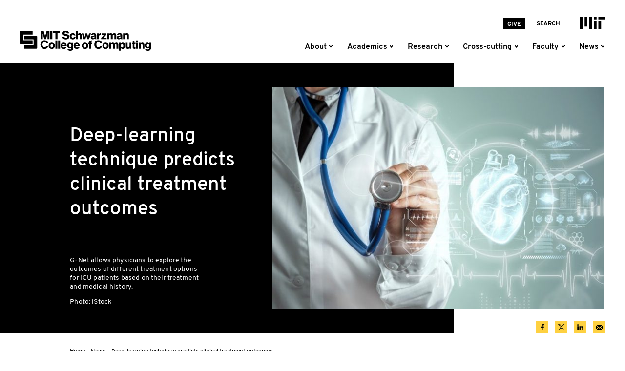

--- FILE ---
content_type: text/html; charset=UTF-8
request_url: https://computing.mit.edu/news/deep-learning-technique-predicts-clinical-treatment-outcomes/
body_size: 27022
content:

<!doctype html>
<!--[if lt IE 9]><html class="no-js no-svg ie lt-ie9 lt-ie8 lt-ie7" lang="en-US"> <![endif]-->
<!--[if IE 9]><html class="no-js no-svg ie ie9 lt-ie9 lt-ie8" lang="en-US"> <![endif]-->
<!--[if gt IE 9]><!--><html class="no-js no-svg" lang="en-US"> <!--<![endif]-->
<head>
    <meta charset="UTF-8" />
    <meta name="description" content="">
    <link rel="stylesheet" href="https://computing.mit.edu/wp-content/cache/wmac/css/wmac_single_f2b0e34b2e65b3469a6ab6420f6fb31d.css" type="text/css" media="screen" />
    <meta http-equiv="Content-Type" content="text/html; charset=UTF-8" />
    <meta http-equiv="X-UA-Compatible" content="IE=edge"><script type="text/javascript">(window.NREUM||(NREUM={})).init={ajax:{deny_list:["bam.nr-data.net"]},feature_flags:["soft_nav"]};(window.NREUM||(NREUM={})).loader_config={licenseKey:"ab0374a39e",applicationID:"725554473",browserID:"725554499"};;/*! For license information please see nr-loader-rum-1.308.0.min.js.LICENSE.txt */
(()=>{var e,t,r={163:(e,t,r)=>{"use strict";r.d(t,{j:()=>E});var n=r(384),i=r(1741);var a=r(2555);r(860).K7.genericEvents;const s="experimental.resources",o="register",c=e=>{if(!e||"string"!=typeof e)return!1;try{document.createDocumentFragment().querySelector(e)}catch{return!1}return!0};var d=r(2614),u=r(944),l=r(8122);const f="[data-nr-mask]",g=e=>(0,l.a)(e,(()=>{const e={feature_flags:[],experimental:{allow_registered_children:!1,resources:!1},mask_selector:"*",block_selector:"[data-nr-block]",mask_input_options:{color:!1,date:!1,"datetime-local":!1,email:!1,month:!1,number:!1,range:!1,search:!1,tel:!1,text:!1,time:!1,url:!1,week:!1,textarea:!1,select:!1,password:!0}};return{ajax:{deny_list:void 0,block_internal:!0,enabled:!0,autoStart:!0},api:{get allow_registered_children(){return e.feature_flags.includes(o)||e.experimental.allow_registered_children},set allow_registered_children(t){e.experimental.allow_registered_children=t},duplicate_registered_data:!1},browser_consent_mode:{enabled:!1},distributed_tracing:{enabled:void 0,exclude_newrelic_header:void 0,cors_use_newrelic_header:void 0,cors_use_tracecontext_headers:void 0,allowed_origins:void 0},get feature_flags(){return e.feature_flags},set feature_flags(t){e.feature_flags=t},generic_events:{enabled:!0,autoStart:!0},harvest:{interval:30},jserrors:{enabled:!0,autoStart:!0},logging:{enabled:!0,autoStart:!0},metrics:{enabled:!0,autoStart:!0},obfuscate:void 0,page_action:{enabled:!0},page_view_event:{enabled:!0,autoStart:!0},page_view_timing:{enabled:!0,autoStart:!0},performance:{capture_marks:!1,capture_measures:!1,capture_detail:!0,resources:{get enabled(){return e.feature_flags.includes(s)||e.experimental.resources},set enabled(t){e.experimental.resources=t},asset_types:[],first_party_domains:[],ignore_newrelic:!0}},privacy:{cookies_enabled:!0},proxy:{assets:void 0,beacon:void 0},session:{expiresMs:d.wk,inactiveMs:d.BB},session_replay:{autoStart:!0,enabled:!1,preload:!1,sampling_rate:10,error_sampling_rate:100,collect_fonts:!1,inline_images:!1,fix_stylesheets:!0,mask_all_inputs:!0,get mask_text_selector(){return e.mask_selector},set mask_text_selector(t){c(t)?e.mask_selector="".concat(t,",").concat(f):""===t||null===t?e.mask_selector=f:(0,u.R)(5,t)},get block_class(){return"nr-block"},get ignore_class(){return"nr-ignore"},get mask_text_class(){return"nr-mask"},get block_selector(){return e.block_selector},set block_selector(t){c(t)?e.block_selector+=",".concat(t):""!==t&&(0,u.R)(6,t)},get mask_input_options(){return e.mask_input_options},set mask_input_options(t){t&&"object"==typeof t?e.mask_input_options={...t,password:!0}:(0,u.R)(7,t)}},session_trace:{enabled:!0,autoStart:!0},soft_navigations:{enabled:!0,autoStart:!0},spa:{enabled:!0,autoStart:!0},ssl:void 0,user_actions:{enabled:!0,elementAttributes:["id","className","tagName","type"]}}})());var p=r(6154),m=r(9324);let h=0;const v={buildEnv:m.F3,distMethod:m.Xs,version:m.xv,originTime:p.WN},b={consented:!1},y={appMetadata:{},get consented(){return this.session?.state?.consent||b.consented},set consented(e){b.consented=e},customTransaction:void 0,denyList:void 0,disabled:!1,harvester:void 0,isolatedBacklog:!1,isRecording:!1,loaderType:void 0,maxBytes:3e4,obfuscator:void 0,onerror:void 0,ptid:void 0,releaseIds:{},session:void 0,timeKeeper:void 0,registeredEntities:[],jsAttributesMetadata:{bytes:0},get harvestCount(){return++h}},_=e=>{const t=(0,l.a)(e,y),r=Object.keys(v).reduce((e,t)=>(e[t]={value:v[t],writable:!1,configurable:!0,enumerable:!0},e),{});return Object.defineProperties(t,r)};var w=r(5701);const x=e=>{const t=e.startsWith("http");e+="/",r.p=t?e:"https://"+e};var R=r(7836),k=r(3241);const A={accountID:void 0,trustKey:void 0,agentID:void 0,licenseKey:void 0,applicationID:void 0,xpid:void 0},S=e=>(0,l.a)(e,A),T=new Set;function E(e,t={},r,s){let{init:o,info:c,loader_config:d,runtime:u={},exposed:l=!0}=t;if(!c){const e=(0,n.pV)();o=e.init,c=e.info,d=e.loader_config}e.init=g(o||{}),e.loader_config=S(d||{}),c.jsAttributes??={},p.bv&&(c.jsAttributes.isWorker=!0),e.info=(0,a.D)(c);const f=e.init,m=[c.beacon,c.errorBeacon];T.has(e.agentIdentifier)||(f.proxy.assets&&(x(f.proxy.assets),m.push(f.proxy.assets)),f.proxy.beacon&&m.push(f.proxy.beacon),e.beacons=[...m],function(e){const t=(0,n.pV)();Object.getOwnPropertyNames(i.W.prototype).forEach(r=>{const n=i.W.prototype[r];if("function"!=typeof n||"constructor"===n)return;let a=t[r];e[r]&&!1!==e.exposed&&"micro-agent"!==e.runtime?.loaderType&&(t[r]=(...t)=>{const n=e[r](...t);return a?a(...t):n})})}(e),(0,n.US)("activatedFeatures",w.B)),u.denyList=[...f.ajax.deny_list||[],...f.ajax.block_internal?m:[]],u.ptid=e.agentIdentifier,u.loaderType=r,e.runtime=_(u),T.has(e.agentIdentifier)||(e.ee=R.ee.get(e.agentIdentifier),e.exposed=l,(0,k.W)({agentIdentifier:e.agentIdentifier,drained:!!w.B?.[e.agentIdentifier],type:"lifecycle",name:"initialize",feature:void 0,data:e.config})),T.add(e.agentIdentifier)}},384:(e,t,r)=>{"use strict";r.d(t,{NT:()=>s,US:()=>u,Zm:()=>o,bQ:()=>d,dV:()=>c,pV:()=>l});var n=r(6154),i=r(1863),a=r(1910);const s={beacon:"bam.nr-data.net",errorBeacon:"bam.nr-data.net"};function o(){return n.gm.NREUM||(n.gm.NREUM={}),void 0===n.gm.newrelic&&(n.gm.newrelic=n.gm.NREUM),n.gm.NREUM}function c(){let e=o();return e.o||(e.o={ST:n.gm.setTimeout,SI:n.gm.setImmediate||n.gm.setInterval,CT:n.gm.clearTimeout,XHR:n.gm.XMLHttpRequest,REQ:n.gm.Request,EV:n.gm.Event,PR:n.gm.Promise,MO:n.gm.MutationObserver,FETCH:n.gm.fetch,WS:n.gm.WebSocket},(0,a.i)(...Object.values(e.o))),e}function d(e,t){let r=o();r.initializedAgents??={},t.initializedAt={ms:(0,i.t)(),date:new Date},r.initializedAgents[e]=t}function u(e,t){o()[e]=t}function l(){return function(){let e=o();const t=e.info||{};e.info={beacon:s.beacon,errorBeacon:s.errorBeacon,...t}}(),function(){let e=o();const t=e.init||{};e.init={...t}}(),c(),function(){let e=o();const t=e.loader_config||{};e.loader_config={...t}}(),o()}},782:(e,t,r)=>{"use strict";r.d(t,{T:()=>n});const n=r(860).K7.pageViewTiming},860:(e,t,r)=>{"use strict";r.d(t,{$J:()=>u,K7:()=>c,P3:()=>d,XX:()=>i,Yy:()=>o,df:()=>a,qY:()=>n,v4:()=>s});const n="events",i="jserrors",a="browser/blobs",s="rum",o="browser/logs",c={ajax:"ajax",genericEvents:"generic_events",jserrors:i,logging:"logging",metrics:"metrics",pageAction:"page_action",pageViewEvent:"page_view_event",pageViewTiming:"page_view_timing",sessionReplay:"session_replay",sessionTrace:"session_trace",softNav:"soft_navigations",spa:"spa"},d={[c.pageViewEvent]:1,[c.pageViewTiming]:2,[c.metrics]:3,[c.jserrors]:4,[c.spa]:5,[c.ajax]:6,[c.sessionTrace]:7,[c.softNav]:8,[c.sessionReplay]:9,[c.logging]:10,[c.genericEvents]:11},u={[c.pageViewEvent]:s,[c.pageViewTiming]:n,[c.ajax]:n,[c.spa]:n,[c.softNav]:n,[c.metrics]:i,[c.jserrors]:i,[c.sessionTrace]:a,[c.sessionReplay]:a,[c.logging]:o,[c.genericEvents]:"ins"}},944:(e,t,r)=>{"use strict";r.d(t,{R:()=>i});var n=r(3241);function i(e,t){"function"==typeof console.debug&&(console.debug("New Relic Warning: https://github.com/newrelic/newrelic-browser-agent/blob/main/docs/warning-codes.md#".concat(e),t),(0,n.W)({agentIdentifier:null,drained:null,type:"data",name:"warn",feature:"warn",data:{code:e,secondary:t}}))}},1687:(e,t,r)=>{"use strict";r.d(t,{Ak:()=>d,Ze:()=>f,x3:()=>u});var n=r(3241),i=r(7836),a=r(3606),s=r(860),o=r(2646);const c={};function d(e,t){const r={staged:!1,priority:s.P3[t]||0};l(e),c[e].get(t)||c[e].set(t,r)}function u(e,t){e&&c[e]&&(c[e].get(t)&&c[e].delete(t),p(e,t,!1),c[e].size&&g(e))}function l(e){if(!e)throw new Error("agentIdentifier required");c[e]||(c[e]=new Map)}function f(e="",t="feature",r=!1){if(l(e),!e||!c[e].get(t)||r)return p(e,t);c[e].get(t).staged=!0,g(e)}function g(e){const t=Array.from(c[e]);t.every(([e,t])=>t.staged)&&(t.sort((e,t)=>e[1].priority-t[1].priority),t.forEach(([t])=>{c[e].delete(t),p(e,t)}))}function p(e,t,r=!0){const s=e?i.ee.get(e):i.ee,c=a.i.handlers;if(!s.aborted&&s.backlog&&c){if((0,n.W)({agentIdentifier:e,type:"lifecycle",name:"drain",feature:t}),r){const e=s.backlog[t],r=c[t];if(r){for(let t=0;e&&t<e.length;++t)m(e[t],r);Object.entries(r).forEach(([e,t])=>{Object.values(t||{}).forEach(t=>{t[0]?.on&&t[0]?.context()instanceof o.y&&t[0].on(e,t[1])})})}}s.isolatedBacklog||delete c[t],s.backlog[t]=null,s.emit("drain-"+t,[])}}function m(e,t){var r=e[1];Object.values(t[r]||{}).forEach(t=>{var r=e[0];if(t[0]===r){var n=t[1],i=e[3],a=e[2];n.apply(i,a)}})}},1738:(e,t,r)=>{"use strict";r.d(t,{U:()=>g,Y:()=>f});var n=r(3241),i=r(9908),a=r(1863),s=r(944),o=r(5701),c=r(3969),d=r(8362),u=r(860),l=r(4261);function f(e,t,r,a){const f=a||r;!f||f[e]&&f[e]!==d.d.prototype[e]||(f[e]=function(){(0,i.p)(c.xV,["API/"+e+"/called"],void 0,u.K7.metrics,r.ee),(0,n.W)({agentIdentifier:r.agentIdentifier,drained:!!o.B?.[r.agentIdentifier],type:"data",name:"api",feature:l.Pl+e,data:{}});try{return t.apply(this,arguments)}catch(e){(0,s.R)(23,e)}})}function g(e,t,r,n,s){const o=e.info;null===r?delete o.jsAttributes[t]:o.jsAttributes[t]=r,(s||null===r)&&(0,i.p)(l.Pl+n,[(0,a.t)(),t,r],void 0,"session",e.ee)}},1741:(e,t,r)=>{"use strict";r.d(t,{W:()=>a});var n=r(944),i=r(4261);class a{#e(e,...t){if(this[e]!==a.prototype[e])return this[e](...t);(0,n.R)(35,e)}addPageAction(e,t){return this.#e(i.hG,e,t)}register(e){return this.#e(i.eY,e)}recordCustomEvent(e,t){return this.#e(i.fF,e,t)}setPageViewName(e,t){return this.#e(i.Fw,e,t)}setCustomAttribute(e,t,r){return this.#e(i.cD,e,t,r)}noticeError(e,t){return this.#e(i.o5,e,t)}setUserId(e,t=!1){return this.#e(i.Dl,e,t)}setApplicationVersion(e){return this.#e(i.nb,e)}setErrorHandler(e){return this.#e(i.bt,e)}addRelease(e,t){return this.#e(i.k6,e,t)}log(e,t){return this.#e(i.$9,e,t)}start(){return this.#e(i.d3)}finished(e){return this.#e(i.BL,e)}recordReplay(){return this.#e(i.CH)}pauseReplay(){return this.#e(i.Tb)}addToTrace(e){return this.#e(i.U2,e)}setCurrentRouteName(e){return this.#e(i.PA,e)}interaction(e){return this.#e(i.dT,e)}wrapLogger(e,t,r){return this.#e(i.Wb,e,t,r)}measure(e,t){return this.#e(i.V1,e,t)}consent(e){return this.#e(i.Pv,e)}}},1863:(e,t,r)=>{"use strict";function n(){return Math.floor(performance.now())}r.d(t,{t:()=>n})},1910:(e,t,r)=>{"use strict";r.d(t,{i:()=>a});var n=r(944);const i=new Map;function a(...e){return e.every(e=>{if(i.has(e))return i.get(e);const t="function"==typeof e?e.toString():"",r=t.includes("[native code]"),a=t.includes("nrWrapper");return r||a||(0,n.R)(64,e?.name||t),i.set(e,r),r})}},2555:(e,t,r)=>{"use strict";r.d(t,{D:()=>o,f:()=>s});var n=r(384),i=r(8122);const a={beacon:n.NT.beacon,errorBeacon:n.NT.errorBeacon,licenseKey:void 0,applicationID:void 0,sa:void 0,queueTime:void 0,applicationTime:void 0,ttGuid:void 0,user:void 0,account:void 0,product:void 0,extra:void 0,jsAttributes:{},userAttributes:void 0,atts:void 0,transactionName:void 0,tNamePlain:void 0};function s(e){try{return!!e.licenseKey&&!!e.errorBeacon&&!!e.applicationID}catch(e){return!1}}const o=e=>(0,i.a)(e,a)},2614:(e,t,r)=>{"use strict";r.d(t,{BB:()=>s,H3:()=>n,g:()=>d,iL:()=>c,tS:()=>o,uh:()=>i,wk:()=>a});const n="NRBA",i="SESSION",a=144e5,s=18e5,o={STARTED:"session-started",PAUSE:"session-pause",RESET:"session-reset",RESUME:"session-resume",UPDATE:"session-update"},c={SAME_TAB:"same-tab",CROSS_TAB:"cross-tab"},d={OFF:0,FULL:1,ERROR:2}},2646:(e,t,r)=>{"use strict";r.d(t,{y:()=>n});class n{constructor(e){this.contextId=e}}},2843:(e,t,r)=>{"use strict";r.d(t,{G:()=>a,u:()=>i});var n=r(3878);function i(e,t=!1,r,i){(0,n.DD)("visibilitychange",function(){if(t)return void("hidden"===document.visibilityState&&e());e(document.visibilityState)},r,i)}function a(e,t,r){(0,n.sp)("pagehide",e,t,r)}},3241:(e,t,r)=>{"use strict";r.d(t,{W:()=>a});var n=r(6154);const i="newrelic";function a(e={}){try{n.gm.dispatchEvent(new CustomEvent(i,{detail:e}))}catch(e){}}},3606:(e,t,r)=>{"use strict";r.d(t,{i:()=>a});var n=r(9908);a.on=s;var i=a.handlers={};function a(e,t,r,a){s(a||n.d,i,e,t,r)}function s(e,t,r,i,a){a||(a="feature"),e||(e=n.d);var s=t[a]=t[a]||{};(s[r]=s[r]||[]).push([e,i])}},3878:(e,t,r)=>{"use strict";function n(e,t){return{capture:e,passive:!1,signal:t}}function i(e,t,r=!1,i){window.addEventListener(e,t,n(r,i))}function a(e,t,r=!1,i){document.addEventListener(e,t,n(r,i))}r.d(t,{DD:()=>a,jT:()=>n,sp:()=>i})},3969:(e,t,r)=>{"use strict";r.d(t,{TZ:()=>n,XG:()=>o,rs:()=>i,xV:()=>s,z_:()=>a});const n=r(860).K7.metrics,i="sm",a="cm",s="storeSupportabilityMetrics",o="storeEventMetrics"},4234:(e,t,r)=>{"use strict";r.d(t,{W:()=>a});var n=r(7836),i=r(1687);class a{constructor(e,t){this.agentIdentifier=e,this.ee=n.ee.get(e),this.featureName=t,this.blocked=!1}deregisterDrain(){(0,i.x3)(this.agentIdentifier,this.featureName)}}},4261:(e,t,r)=>{"use strict";r.d(t,{$9:()=>d,BL:()=>o,CH:()=>g,Dl:()=>_,Fw:()=>y,PA:()=>h,Pl:()=>n,Pv:()=>k,Tb:()=>l,U2:()=>a,V1:()=>R,Wb:()=>x,bt:()=>b,cD:()=>v,d3:()=>w,dT:()=>c,eY:()=>p,fF:()=>f,hG:()=>i,k6:()=>s,nb:()=>m,o5:()=>u});const n="api-",i="addPageAction",a="addToTrace",s="addRelease",o="finished",c="interaction",d="log",u="noticeError",l="pauseReplay",f="recordCustomEvent",g="recordReplay",p="register",m="setApplicationVersion",h="setCurrentRouteName",v="setCustomAttribute",b="setErrorHandler",y="setPageViewName",_="setUserId",w="start",x="wrapLogger",R="measure",k="consent"},5289:(e,t,r)=>{"use strict";r.d(t,{GG:()=>s,Qr:()=>c,sB:()=>o});var n=r(3878),i=r(6389);function a(){return"undefined"==typeof document||"complete"===document.readyState}function s(e,t){if(a())return e();const r=(0,i.J)(e),s=setInterval(()=>{a()&&(clearInterval(s),r())},500);(0,n.sp)("load",r,t)}function o(e){if(a())return e();(0,n.DD)("DOMContentLoaded",e)}function c(e){if(a())return e();(0,n.sp)("popstate",e)}},5607:(e,t,r)=>{"use strict";r.d(t,{W:()=>n});const n=(0,r(9566).bz)()},5701:(e,t,r)=>{"use strict";r.d(t,{B:()=>a,t:()=>s});var n=r(3241);const i=new Set,a={};function s(e,t){const r=t.agentIdentifier;a[r]??={},e&&"object"==typeof e&&(i.has(r)||(t.ee.emit("rumresp",[e]),a[r]=e,i.add(r),(0,n.W)({agentIdentifier:r,loaded:!0,drained:!0,type:"lifecycle",name:"load",feature:void 0,data:e})))}},6154:(e,t,r)=>{"use strict";r.d(t,{OF:()=>c,RI:()=>i,WN:()=>u,bv:()=>a,eN:()=>l,gm:()=>s,mw:()=>o,sb:()=>d});var n=r(1863);const i="undefined"!=typeof window&&!!window.document,a="undefined"!=typeof WorkerGlobalScope&&("undefined"!=typeof self&&self instanceof WorkerGlobalScope&&self.navigator instanceof WorkerNavigator||"undefined"!=typeof globalThis&&globalThis instanceof WorkerGlobalScope&&globalThis.navigator instanceof WorkerNavigator),s=i?window:"undefined"!=typeof WorkerGlobalScope&&("undefined"!=typeof self&&self instanceof WorkerGlobalScope&&self||"undefined"!=typeof globalThis&&globalThis instanceof WorkerGlobalScope&&globalThis),o=Boolean("hidden"===s?.document?.visibilityState),c=/iPad|iPhone|iPod/.test(s.navigator?.userAgent),d=c&&"undefined"==typeof SharedWorker,u=((()=>{const e=s.navigator?.userAgent?.match(/Firefox[/\s](\d+\.\d+)/);Array.isArray(e)&&e.length>=2&&e[1]})(),Date.now()-(0,n.t)()),l=()=>"undefined"!=typeof PerformanceNavigationTiming&&s?.performance?.getEntriesByType("navigation")?.[0]?.responseStart},6389:(e,t,r)=>{"use strict";function n(e,t=500,r={}){const n=r?.leading||!1;let i;return(...r)=>{n&&void 0===i&&(e.apply(this,r),i=setTimeout(()=>{i=clearTimeout(i)},t)),n||(clearTimeout(i),i=setTimeout(()=>{e.apply(this,r)},t))}}function i(e){let t=!1;return(...r)=>{t||(t=!0,e.apply(this,r))}}r.d(t,{J:()=>i,s:()=>n})},6630:(e,t,r)=>{"use strict";r.d(t,{T:()=>n});const n=r(860).K7.pageViewEvent},7699:(e,t,r)=>{"use strict";r.d(t,{It:()=>a,KC:()=>o,No:()=>i,qh:()=>s});var n=r(860);const i=16e3,a=1e6,s="SESSION_ERROR",o={[n.K7.logging]:!0,[n.K7.genericEvents]:!1,[n.K7.jserrors]:!1,[n.K7.ajax]:!1}},7836:(e,t,r)=>{"use strict";r.d(t,{P:()=>o,ee:()=>c});var n=r(384),i=r(8990),a=r(2646),s=r(5607);const o="nr@context:".concat(s.W),c=function e(t,r){var n={},s={},u={},l=!1;try{l=16===r.length&&d.initializedAgents?.[r]?.runtime.isolatedBacklog}catch(e){}var f={on:p,addEventListener:p,removeEventListener:function(e,t){var r=n[e];if(!r)return;for(var i=0;i<r.length;i++)r[i]===t&&r.splice(i,1)},emit:function(e,r,n,i,a){!1!==a&&(a=!0);if(c.aborted&&!i)return;t&&a&&t.emit(e,r,n);var o=g(n);m(e).forEach(e=>{e.apply(o,r)});var d=v()[s[e]];d&&d.push([f,e,r,o]);return o},get:h,listeners:m,context:g,buffer:function(e,t){const r=v();if(t=t||"feature",f.aborted)return;Object.entries(e||{}).forEach(([e,n])=>{s[n]=t,t in r||(r[t]=[])})},abort:function(){f._aborted=!0,Object.keys(f.backlog).forEach(e=>{delete f.backlog[e]})},isBuffering:function(e){return!!v()[s[e]]},debugId:r,backlog:l?{}:t&&"object"==typeof t.backlog?t.backlog:{},isolatedBacklog:l};return Object.defineProperty(f,"aborted",{get:()=>{let e=f._aborted||!1;return e||(t&&(e=t.aborted),e)}}),f;function g(e){return e&&e instanceof a.y?e:e?(0,i.I)(e,o,()=>new a.y(o)):new a.y(o)}function p(e,t){n[e]=m(e).concat(t)}function m(e){return n[e]||[]}function h(t){return u[t]=u[t]||e(f,t)}function v(){return f.backlog}}(void 0,"globalEE"),d=(0,n.Zm)();d.ee||(d.ee=c)},8122:(e,t,r)=>{"use strict";r.d(t,{a:()=>i});var n=r(944);function i(e,t){try{if(!e||"object"!=typeof e)return(0,n.R)(3);if(!t||"object"!=typeof t)return(0,n.R)(4);const r=Object.create(Object.getPrototypeOf(t),Object.getOwnPropertyDescriptors(t)),a=0===Object.keys(r).length?e:r;for(let s in a)if(void 0!==e[s])try{if(null===e[s]){r[s]=null;continue}Array.isArray(e[s])&&Array.isArray(t[s])?r[s]=Array.from(new Set([...e[s],...t[s]])):"object"==typeof e[s]&&"object"==typeof t[s]?r[s]=i(e[s],t[s]):r[s]=e[s]}catch(e){r[s]||(0,n.R)(1,e)}return r}catch(e){(0,n.R)(2,e)}}},8362:(e,t,r)=>{"use strict";r.d(t,{d:()=>a});var n=r(9566),i=r(1741);class a extends i.W{agentIdentifier=(0,n.LA)(16)}},8374:(e,t,r)=>{r.nc=(()=>{try{return document?.currentScript?.nonce}catch(e){}return""})()},8990:(e,t,r)=>{"use strict";r.d(t,{I:()=>i});var n=Object.prototype.hasOwnProperty;function i(e,t,r){if(n.call(e,t))return e[t];var i=r();if(Object.defineProperty&&Object.keys)try{return Object.defineProperty(e,t,{value:i,writable:!0,enumerable:!1}),i}catch(e){}return e[t]=i,i}},9324:(e,t,r)=>{"use strict";r.d(t,{F3:()=>i,Xs:()=>a,xv:()=>n});const n="1.308.0",i="PROD",a="CDN"},9566:(e,t,r)=>{"use strict";r.d(t,{LA:()=>o,bz:()=>s});var n=r(6154);const i="xxxxxxxx-xxxx-4xxx-yxxx-xxxxxxxxxxxx";function a(e,t){return e?15&e[t]:16*Math.random()|0}function s(){const e=n.gm?.crypto||n.gm?.msCrypto;let t,r=0;return e&&e.getRandomValues&&(t=e.getRandomValues(new Uint8Array(30))),i.split("").map(e=>"x"===e?a(t,r++).toString(16):"y"===e?(3&a()|8).toString(16):e).join("")}function o(e){const t=n.gm?.crypto||n.gm?.msCrypto;let r,i=0;t&&t.getRandomValues&&(r=t.getRandomValues(new Uint8Array(e)));const s=[];for(var o=0;o<e;o++)s.push(a(r,i++).toString(16));return s.join("")}},9908:(e,t,r)=>{"use strict";r.d(t,{d:()=>n,p:()=>i});var n=r(7836).ee.get("handle");function i(e,t,r,i,a){a?(a.buffer([e],i),a.emit(e,t,r)):(n.buffer([e],i),n.emit(e,t,r))}}},n={};function i(e){var t=n[e];if(void 0!==t)return t.exports;var a=n[e]={exports:{}};return r[e](a,a.exports,i),a.exports}i.m=r,i.d=(e,t)=>{for(var r in t)i.o(t,r)&&!i.o(e,r)&&Object.defineProperty(e,r,{enumerable:!0,get:t[r]})},i.f={},i.e=e=>Promise.all(Object.keys(i.f).reduce((t,r)=>(i.f[r](e,t),t),[])),i.u=e=>"nr-rum-1.308.0.min.js",i.o=(e,t)=>Object.prototype.hasOwnProperty.call(e,t),e={},t="NRBA-1.308.0.PROD:",i.l=(r,n,a,s)=>{if(e[r])e[r].push(n);else{var o,c;if(void 0!==a)for(var d=document.getElementsByTagName("script"),u=0;u<d.length;u++){var l=d[u];if(l.getAttribute("src")==r||l.getAttribute("data-webpack")==t+a){o=l;break}}if(!o){c=!0;var f={296:"sha512-+MIMDsOcckGXa1EdWHqFNv7P+JUkd5kQwCBr3KE6uCvnsBNUrdSt4a/3/L4j4TxtnaMNjHpza2/erNQbpacJQA=="};(o=document.createElement("script")).charset="utf-8",i.nc&&o.setAttribute("nonce",i.nc),o.setAttribute("data-webpack",t+a),o.src=r,0!==o.src.indexOf(window.location.origin+"/")&&(o.crossOrigin="anonymous"),f[s]&&(o.integrity=f[s])}e[r]=[n];var g=(t,n)=>{o.onerror=o.onload=null,clearTimeout(p);var i=e[r];if(delete e[r],o.parentNode&&o.parentNode.removeChild(o),i&&i.forEach(e=>e(n)),t)return t(n)},p=setTimeout(g.bind(null,void 0,{type:"timeout",target:o}),12e4);o.onerror=g.bind(null,o.onerror),o.onload=g.bind(null,o.onload),c&&document.head.appendChild(o)}},i.r=e=>{"undefined"!=typeof Symbol&&Symbol.toStringTag&&Object.defineProperty(e,Symbol.toStringTag,{value:"Module"}),Object.defineProperty(e,"__esModule",{value:!0})},i.p="https://js-agent.newrelic.com/",(()=>{var e={374:0,840:0};i.f.j=(t,r)=>{var n=i.o(e,t)?e[t]:void 0;if(0!==n)if(n)r.push(n[2]);else{var a=new Promise((r,i)=>n=e[t]=[r,i]);r.push(n[2]=a);var s=i.p+i.u(t),o=new Error;i.l(s,r=>{if(i.o(e,t)&&(0!==(n=e[t])&&(e[t]=void 0),n)){var a=r&&("load"===r.type?"missing":r.type),s=r&&r.target&&r.target.src;o.message="Loading chunk "+t+" failed: ("+a+": "+s+")",o.name="ChunkLoadError",o.type=a,o.request=s,n[1](o)}},"chunk-"+t,t)}};var t=(t,r)=>{var n,a,[s,o,c]=r,d=0;if(s.some(t=>0!==e[t])){for(n in o)i.o(o,n)&&(i.m[n]=o[n]);if(c)c(i)}for(t&&t(r);d<s.length;d++)a=s[d],i.o(e,a)&&e[a]&&e[a][0](),e[a]=0},r=self["webpackChunk:NRBA-1.308.0.PROD"]=self["webpackChunk:NRBA-1.308.0.PROD"]||[];r.forEach(t.bind(null,0)),r.push=t.bind(null,r.push.bind(r))})(),(()=>{"use strict";i(8374);var e=i(8362),t=i(860);const r=Object.values(t.K7);var n=i(163);var a=i(9908),s=i(1863),o=i(4261),c=i(1738);var d=i(1687),u=i(4234),l=i(5289),f=i(6154),g=i(944),p=i(384);const m=e=>f.RI&&!0===e?.privacy.cookies_enabled;function h(e){return!!(0,p.dV)().o.MO&&m(e)&&!0===e?.session_trace.enabled}var v=i(6389),b=i(7699);class y extends u.W{constructor(e,t){super(e.agentIdentifier,t),this.agentRef=e,this.abortHandler=void 0,this.featAggregate=void 0,this.loadedSuccessfully=void 0,this.onAggregateImported=new Promise(e=>{this.loadedSuccessfully=e}),this.deferred=Promise.resolve(),!1===e.init[this.featureName].autoStart?this.deferred=new Promise((t,r)=>{this.ee.on("manual-start-all",(0,v.J)(()=>{(0,d.Ak)(e.agentIdentifier,this.featureName),t()}))}):(0,d.Ak)(e.agentIdentifier,t)}importAggregator(e,t,r={}){if(this.featAggregate)return;const n=async()=>{let n;await this.deferred;try{if(m(e.init)){const{setupAgentSession:t}=await i.e(296).then(i.bind(i,3305));n=t(e)}}catch(e){(0,g.R)(20,e),this.ee.emit("internal-error",[e]),(0,a.p)(b.qh,[e],void 0,this.featureName,this.ee)}try{if(!this.#t(this.featureName,n,e.init))return(0,d.Ze)(this.agentIdentifier,this.featureName),void this.loadedSuccessfully(!1);const{Aggregate:i}=await t();this.featAggregate=new i(e,r),e.runtime.harvester.initializedAggregates.push(this.featAggregate),this.loadedSuccessfully(!0)}catch(e){(0,g.R)(34,e),this.abortHandler?.(),(0,d.Ze)(this.agentIdentifier,this.featureName,!0),this.loadedSuccessfully(!1),this.ee&&this.ee.abort()}};f.RI?(0,l.GG)(()=>n(),!0):n()}#t(e,r,n){if(this.blocked)return!1;switch(e){case t.K7.sessionReplay:return h(n)&&!!r;case t.K7.sessionTrace:return!!r;default:return!0}}}var _=i(6630),w=i(2614),x=i(3241);class R extends y{static featureName=_.T;constructor(e){var t;super(e,_.T),this.setupInspectionEvents(e.agentIdentifier),t=e,(0,c.Y)(o.Fw,function(e,r){"string"==typeof e&&("/"!==e.charAt(0)&&(e="/"+e),t.runtime.customTransaction=(r||"http://custom.transaction")+e,(0,a.p)(o.Pl+o.Fw,[(0,s.t)()],void 0,void 0,t.ee))},t),this.importAggregator(e,()=>i.e(296).then(i.bind(i,3943)))}setupInspectionEvents(e){const t=(t,r)=>{t&&(0,x.W)({agentIdentifier:e,timeStamp:t.timeStamp,loaded:"complete"===t.target.readyState,type:"window",name:r,data:t.target.location+""})};(0,l.sB)(e=>{t(e,"DOMContentLoaded")}),(0,l.GG)(e=>{t(e,"load")}),(0,l.Qr)(e=>{t(e,"navigate")}),this.ee.on(w.tS.UPDATE,(t,r)=>{(0,x.W)({agentIdentifier:e,type:"lifecycle",name:"session",data:r})})}}class k extends e.d{constructor(e){var t;(super(),f.gm)?(this.features={},(0,p.bQ)(this.agentIdentifier,this),this.desiredFeatures=new Set(e.features||[]),this.desiredFeatures.add(R),(0,n.j)(this,e,e.loaderType||"agent"),t=this,(0,c.Y)(o.cD,function(e,r,n=!1){if("string"==typeof e){if(["string","number","boolean"].includes(typeof r)||null===r)return(0,c.U)(t,e,r,o.cD,n);(0,g.R)(40,typeof r)}else(0,g.R)(39,typeof e)},t),function(e){(0,c.Y)(o.Dl,function(t,r=!1){if("string"!=typeof t&&null!==t)return void(0,g.R)(41,typeof t);const n=e.info.jsAttributes["enduser.id"];r&&null!=n&&n!==t?(0,a.p)(o.Pl+"setUserIdAndResetSession",[t],void 0,"session",e.ee):(0,c.U)(e,"enduser.id",t,o.Dl,!0)},e)}(this),function(e){(0,c.Y)(o.nb,function(t){if("string"==typeof t||null===t)return(0,c.U)(e,"application.version",t,o.nb,!1);(0,g.R)(42,typeof t)},e)}(this),function(e){(0,c.Y)(o.d3,function(){e.ee.emit("manual-start-all")},e)}(this),function(e){(0,c.Y)(o.Pv,function(t=!0){if("boolean"==typeof t){if((0,a.p)(o.Pl+o.Pv,[t],void 0,"session",e.ee),e.runtime.consented=t,t){const t=e.features.page_view_event;t.onAggregateImported.then(e=>{const r=t.featAggregate;e&&!r.sentRum&&r.sendRum()})}}else(0,g.R)(65,typeof t)},e)}(this),this.run()):(0,g.R)(21)}get config(){return{info:this.info,init:this.init,loader_config:this.loader_config,runtime:this.runtime}}get api(){return this}run(){try{const e=function(e){const t={};return r.forEach(r=>{t[r]=!!e[r]?.enabled}),t}(this.init),n=[...this.desiredFeatures];n.sort((e,r)=>t.P3[e.featureName]-t.P3[r.featureName]),n.forEach(r=>{if(!e[r.featureName]&&r.featureName!==t.K7.pageViewEvent)return;if(r.featureName===t.K7.spa)return void(0,g.R)(67);const n=function(e){switch(e){case t.K7.ajax:return[t.K7.jserrors];case t.K7.sessionTrace:return[t.K7.ajax,t.K7.pageViewEvent];case t.K7.sessionReplay:return[t.K7.sessionTrace];case t.K7.pageViewTiming:return[t.K7.pageViewEvent];default:return[]}}(r.featureName).filter(e=>!(e in this.features));n.length>0&&(0,g.R)(36,{targetFeature:r.featureName,missingDependencies:n}),this.features[r.featureName]=new r(this)})}catch(e){(0,g.R)(22,e);for(const e in this.features)this.features[e].abortHandler?.();const t=(0,p.Zm)();delete t.initializedAgents[this.agentIdentifier]?.features,delete this.sharedAggregator;return t.ee.get(this.agentIdentifier).abort(),!1}}}var A=i(2843),S=i(782);class T extends y{static featureName=S.T;constructor(e){super(e,S.T),f.RI&&((0,A.u)(()=>(0,a.p)("docHidden",[(0,s.t)()],void 0,S.T,this.ee),!0),(0,A.G)(()=>(0,a.p)("winPagehide",[(0,s.t)()],void 0,S.T,this.ee)),this.importAggregator(e,()=>i.e(296).then(i.bind(i,2117))))}}var E=i(3969);class I extends y{static featureName=E.TZ;constructor(e){super(e,E.TZ),f.RI&&document.addEventListener("securitypolicyviolation",e=>{(0,a.p)(E.xV,["Generic/CSPViolation/Detected"],void 0,this.featureName,this.ee)}),this.importAggregator(e,()=>i.e(296).then(i.bind(i,9623)))}}new k({features:[R,T,I],loaderType:"lite"})})()})();</script>
    <meta name="viewport" content="width=device-width, initial-scale=1">
    <link rel="author" href="https://computing.mit.edu/wp-content/themes/schwarzman/humans.txt" />
    <link rel="pingback" href="https://computing.mit.edu/xmlrpc.php" />
    

    <!-- Global site tag (gtag.js) - Google Analytics -->
    <script async src="https://www.googletagmanager.com/gtag/js?id=UA-139451587-1"></script>
    <script>
      window.dataLayer = window.dataLayer || [];
      function gtag(){dataLayer.push(arguments);}
      gtag('js', new Date());

      gtag('config', 'UA-139451587-1');
    </script>

    <!-- Hotjar Tracking Code for Schwarzman Computing -->
    <script>
      (function(h,o,t,j,a,r){
          h.hj=h.hj||function(){(h.hj.q=h.hj.q||[]).push(arguments)};
          h._hjSettings={hjid:6618719,hjsv:6};
          a=o.getElementsByTagName('head')[0];
          r=o.createElement('script');r.async=1;
          r.src=t+h._hjSettings.hjid+j+h._hjSettings.hjsv;
          a.appendChild(r);
      })(window,document,'https://static.hotjar.com/c/hotjar-','.js?sv=');
    </script>

    <meta name='robots' content='index, follow, max-image-preview:large, max-snippet:-1, max-video-preview:-1' />
	<style>img:is([sizes="auto" i], [sizes^="auto," i]) { contain-intrinsic-size: 3000px 1500px }</style>
	
	<!-- This site is optimized with the Yoast SEO plugin v26.3 - https://yoast.com/wordpress/plugins/seo/ -->
	<style type='text/css'></style><title>Deep-learning technique predicts clinical treatment outcomes - MIT Schwarzman College of Computing</title>
	<link rel="canonical" href="https://computing.mit.edu/news/deep-learning-technique-predicts-clinical-treatment-outcomes/" />
	<meta property="og:locale" content="en_US" />
	<meta property="og:type" content="article" />
	<meta property="og:title" content="Deep-learning technique predicts clinical treatment outcomes - MIT Schwarzman College of Computing" />
	<meta property="og:description" content="When it comes to treatment strategies for critically ill patients, clinicians want to be able to consider all their options and timing of administration, and make the optimal decision for their patients. While clinician experience and study has helped them to be successful in this effort, not all patients are the same, and treatment decisions [&hellip;]" />
	<meta property="og:url" content="https://computing.mit.edu/news/deep-learning-technique-predicts-clinical-treatment-outcomes/" />
	<meta property="og:site_name" content="MIT Schwarzman College of Computing" />
	<meta property="article:publisher" content="https://www.facebook.com/MITSCC" />
	<meta property="article:published_time" content="2022-02-25T05:01:03+00:00" />
	<meta property="article:modified_time" content="2023-04-24T13:43:01+00:00" />
	<meta property="og:image" content="https://computing.mit.edu/wp-content/uploads/2022/02/heart-hologram-and-doctor.jpg" />
	<meta property="og:image:width" content="1000" />
	<meta property="og:image:height" content="667" />
	<meta property="og:image:type" content="image/jpeg" />
	<meta name="author" content="admin" />
	<meta name="twitter:card" content="summary_large_image" />
	<meta name="twitter:creator" content="@MIT_SCC" />
	<meta name="twitter:site" content="@MIT_SCC" />
	<meta name="twitter:label1" content="Written by" />
	<meta name="twitter:data1" content="admin" />
	<meta name="twitter:label2" content="Est. reading time" />
	<meta name="twitter:data2" content="6 minutes" />
	<script type="application/ld+json" class="yoast-schema-graph">{"@context":"https://schema.org","@graph":[{"@type":"Article","@id":"https://computing.mit.edu/news/deep-learning-technique-predicts-clinical-treatment-outcomes/#article","isPartOf":{"@id":"https://computing.mit.edu/news/deep-learning-technique-predicts-clinical-treatment-outcomes/"},"author":{"name":"admin","@id":"https://computing.mit.edu/#/schema/person/d36a372a03799a798de336906dff24ac"},"headline":"Deep-learning technique predicts clinical treatment outcomes","datePublished":"2022-02-25T05:01:03+00:00","dateModified":"2023-04-24T13:43:01+00:00","mainEntityOfPage":{"@id":"https://computing.mit.edu/news/deep-learning-technique-predicts-clinical-treatment-outcomes/"},"wordCount":1291,"publisher":{"@id":"https://computing.mit.edu/#organization"},"inLanguage":"en-US"},{"@type":"WebPage","@id":"https://computing.mit.edu/news/deep-learning-technique-predicts-clinical-treatment-outcomes/","url":"https://computing.mit.edu/news/deep-learning-technique-predicts-clinical-treatment-outcomes/","name":"Deep-learning technique predicts clinical treatment outcomes - MIT Schwarzman College of Computing","isPartOf":{"@id":"https://computing.mit.edu/#website"},"datePublished":"2022-02-25T05:01:03+00:00","dateModified":"2023-04-24T13:43:01+00:00","breadcrumb":{"@id":"https://computing.mit.edu/news/deep-learning-technique-predicts-clinical-treatment-outcomes/#breadcrumb"},"inLanguage":"en-US","potentialAction":[{"@type":"ReadAction","target":["https://computing.mit.edu/news/deep-learning-technique-predicts-clinical-treatment-outcomes/"]}]},{"@type":"BreadcrumbList","@id":"https://computing.mit.edu/news/deep-learning-technique-predicts-clinical-treatment-outcomes/#breadcrumb","itemListElement":[{"@type":"ListItem","position":1,"name":"Home","item":"https://computing.mit.edu/"},{"@type":"ListItem","position":2,"name":"News","item":"https://computing.mit.edu/news"},{"@type":"ListItem","position":3,"name":"Deep-learning technique predicts clinical treatment outcomes"}]},{"@type":"WebSite","@id":"https://computing.mit.edu/#website","url":"https://computing.mit.edu/","name":"MIT Schwarzman College of Computing","description":"","publisher":{"@id":"https://computing.mit.edu/#organization"},"potentialAction":[{"@type":"SearchAction","target":{"@type":"EntryPoint","urlTemplate":"https://computing.mit.edu/?s={search_term_string}"},"query-input":{"@type":"PropertyValueSpecification","valueRequired":true,"valueName":"search_term_string"}}],"inLanguage":"en-US"},{"@type":"Organization","@id":"https://computing.mit.edu/#organization","name":"MIT Schwarzman College of Computing","url":"https://computing.mit.edu/","logo":{"@type":"ImageObject","inLanguage":"en-US","@id":"https://computing.mit.edu/#/schema/logo/image/","url":"https://computing.mit.edu/wp-content/uploads/2022/08/MIT_Schwarzman_College_of_Computing_logo.png","contentUrl":"https://computing.mit.edu/wp-content/uploads/2022/08/MIT_Schwarzman_College_of_Computing_logo.png","width":1280,"height":192,"caption":"MIT Schwarzman College of Computing"},"image":{"@id":"https://computing.mit.edu/#/schema/logo/image/"},"sameAs":["https://www.facebook.com/MITSCC","https://x.com/MIT_SCC"]},{"@type":"Person","@id":"https://computing.mit.edu/#/schema/person/d36a372a03799a798de336906dff24ac","name":"admin","url":"https://computing.mit.edu/news/author/admin/"}]}</script>
	<!-- / Yoast SEO plugin. -->


<link rel='dns-prefetch' href='//static.addtoany.com' />
<link rel="alternate" type="application/rss+xml" title="MIT Schwarzman College of Computing &raquo; Feed" href="https://computing.mit.edu/feed/" />
<link rel="alternate" type="application/rss+xml" title="MIT Schwarzman College of Computing &raquo; Comments Feed" href="https://computing.mit.edu/comments/feed/" />
<script type="text/javascript">
/* <![CDATA[ */
window._wpemojiSettings = {"baseUrl":"https:\/\/s.w.org\/images\/core\/emoji\/16.0.1\/72x72\/","ext":".png","svgUrl":"https:\/\/s.w.org\/images\/core\/emoji\/16.0.1\/svg\/","svgExt":".svg","source":{"concatemoji":"https:\/\/computing.mit.edu\/wp-includes\/js\/wp-emoji-release.min.js?ver=6.8.3"}};
/*! This file is auto-generated */
!function(s,n){var o,i,e;function c(e){try{var t={supportTests:e,timestamp:(new Date).valueOf()};sessionStorage.setItem(o,JSON.stringify(t))}catch(e){}}function p(e,t,n){e.clearRect(0,0,e.canvas.width,e.canvas.height),e.fillText(t,0,0);var t=new Uint32Array(e.getImageData(0,0,e.canvas.width,e.canvas.height).data),a=(e.clearRect(0,0,e.canvas.width,e.canvas.height),e.fillText(n,0,0),new Uint32Array(e.getImageData(0,0,e.canvas.width,e.canvas.height).data));return t.every(function(e,t){return e===a[t]})}function u(e,t){e.clearRect(0,0,e.canvas.width,e.canvas.height),e.fillText(t,0,0);for(var n=e.getImageData(16,16,1,1),a=0;a<n.data.length;a++)if(0!==n.data[a])return!1;return!0}function f(e,t,n,a){switch(t){case"flag":return n(e,"\ud83c\udff3\ufe0f\u200d\u26a7\ufe0f","\ud83c\udff3\ufe0f\u200b\u26a7\ufe0f")?!1:!n(e,"\ud83c\udde8\ud83c\uddf6","\ud83c\udde8\u200b\ud83c\uddf6")&&!n(e,"\ud83c\udff4\udb40\udc67\udb40\udc62\udb40\udc65\udb40\udc6e\udb40\udc67\udb40\udc7f","\ud83c\udff4\u200b\udb40\udc67\u200b\udb40\udc62\u200b\udb40\udc65\u200b\udb40\udc6e\u200b\udb40\udc67\u200b\udb40\udc7f");case"emoji":return!a(e,"\ud83e\udedf")}return!1}function g(e,t,n,a){var r="undefined"!=typeof WorkerGlobalScope&&self instanceof WorkerGlobalScope?new OffscreenCanvas(300,150):s.createElement("canvas"),o=r.getContext("2d",{willReadFrequently:!0}),i=(o.textBaseline="top",o.font="600 32px Arial",{});return e.forEach(function(e){i[e]=t(o,e,n,a)}),i}function t(e){var t=s.createElement("script");t.src=e,t.defer=!0,s.head.appendChild(t)}"undefined"!=typeof Promise&&(o="wpEmojiSettingsSupports",i=["flag","emoji"],n.supports={everything:!0,everythingExceptFlag:!0},e=new Promise(function(e){s.addEventListener("DOMContentLoaded",e,{once:!0})}),new Promise(function(t){var n=function(){try{var e=JSON.parse(sessionStorage.getItem(o));if("object"==typeof e&&"number"==typeof e.timestamp&&(new Date).valueOf()<e.timestamp+604800&&"object"==typeof e.supportTests)return e.supportTests}catch(e){}return null}();if(!n){if("undefined"!=typeof Worker&&"undefined"!=typeof OffscreenCanvas&&"undefined"!=typeof URL&&URL.createObjectURL&&"undefined"!=typeof Blob)try{var e="postMessage("+g.toString()+"("+[JSON.stringify(i),f.toString(),p.toString(),u.toString()].join(",")+"));",a=new Blob([e],{type:"text/javascript"}),r=new Worker(URL.createObjectURL(a),{name:"wpTestEmojiSupports"});return void(r.onmessage=function(e){c(n=e.data),r.terminate(),t(n)})}catch(e){}c(n=g(i,f,p,u))}t(n)}).then(function(e){for(var t in e)n.supports[t]=e[t],n.supports.everything=n.supports.everything&&n.supports[t],"flag"!==t&&(n.supports.everythingExceptFlag=n.supports.everythingExceptFlag&&n.supports[t]);n.supports.everythingExceptFlag=n.supports.everythingExceptFlag&&!n.supports.flag,n.DOMReady=!1,n.readyCallback=function(){n.DOMReady=!0}}).then(function(){return e}).then(function(){var e;n.supports.everything||(n.readyCallback(),(e=n.source||{}).concatemoji?t(e.concatemoji):e.wpemoji&&e.twemoji&&(t(e.twemoji),t(e.wpemoji)))}))}((window,document),window._wpemojiSettings);
/* ]]> */
</script>
<link rel='stylesheet' id='formidable-css' href='https://computing.mit.edu/wp-content/cache/wmac/css/wmac_single_6b29d2b09e5de90bb4064d0847122c18.css' type='text/css' media='all' />
<style id='wp-emoji-styles-inline-css' type='text/css'>

	img.wp-smiley, img.emoji {
		display: inline !important;
		border: none !important;
		box-shadow: none !important;
		height: 1em !important;
		width: 1em !important;
		margin: 0 0.07em !important;
		vertical-align: -0.1em !important;
		background: none !important;
		padding: 0 !important;
	}
</style>
<link rel='stylesheet' id='wp-block-library-css' href='https://computing.mit.edu/wp-includes/css/dist/block-library/style.min.css' type='text/css' media='all' />
<link rel='stylesheet' id='pantheon-google-map-block-css-css' href='https://computing.mit.edu/wp-content/cache/wmac/css/wmac_single_15dff14e794a62ed625f360cac869d43.css' type='text/css' media='all' />
<style id='global-styles-inline-css' type='text/css'>
:root{--wp--preset--aspect-ratio--square: 1;--wp--preset--aspect-ratio--4-3: 4/3;--wp--preset--aspect-ratio--3-4: 3/4;--wp--preset--aspect-ratio--3-2: 3/2;--wp--preset--aspect-ratio--2-3: 2/3;--wp--preset--aspect-ratio--16-9: 16/9;--wp--preset--aspect-ratio--9-16: 9/16;--wp--preset--color--black: #000000;--wp--preset--color--cyan-bluish-gray: #abb8c3;--wp--preset--color--white: #ffffff;--wp--preset--color--pale-pink: #f78da7;--wp--preset--color--vivid-red: #cf2e2e;--wp--preset--color--luminous-vivid-orange: #ff6900;--wp--preset--color--luminous-vivid-amber: #fcb900;--wp--preset--color--light-green-cyan: #7bdcb5;--wp--preset--color--vivid-green-cyan: #00d084;--wp--preset--color--pale-cyan-blue: #8ed1fc;--wp--preset--color--vivid-cyan-blue: #0693e3;--wp--preset--color--vivid-purple: #9b51e0;--wp--preset--gradient--vivid-cyan-blue-to-vivid-purple: linear-gradient(135deg,rgba(6,147,227,1) 0%,rgb(155,81,224) 100%);--wp--preset--gradient--light-green-cyan-to-vivid-green-cyan: linear-gradient(135deg,rgb(122,220,180) 0%,rgb(0,208,130) 100%);--wp--preset--gradient--luminous-vivid-amber-to-luminous-vivid-orange: linear-gradient(135deg,rgba(252,185,0,1) 0%,rgba(255,105,0,1) 100%);--wp--preset--gradient--luminous-vivid-orange-to-vivid-red: linear-gradient(135deg,rgba(255,105,0,1) 0%,rgb(207,46,46) 100%);--wp--preset--gradient--very-light-gray-to-cyan-bluish-gray: linear-gradient(135deg,rgb(238,238,238) 0%,rgb(169,184,195) 100%);--wp--preset--gradient--cool-to-warm-spectrum: linear-gradient(135deg,rgb(74,234,220) 0%,rgb(151,120,209) 20%,rgb(207,42,186) 40%,rgb(238,44,130) 60%,rgb(251,105,98) 80%,rgb(254,248,76) 100%);--wp--preset--gradient--blush-light-purple: linear-gradient(135deg,rgb(255,206,236) 0%,rgb(152,150,240) 100%);--wp--preset--gradient--blush-bordeaux: linear-gradient(135deg,rgb(254,205,165) 0%,rgb(254,45,45) 50%,rgb(107,0,62) 100%);--wp--preset--gradient--luminous-dusk: linear-gradient(135deg,rgb(255,203,112) 0%,rgb(199,81,192) 50%,rgb(65,88,208) 100%);--wp--preset--gradient--pale-ocean: linear-gradient(135deg,rgb(255,245,203) 0%,rgb(182,227,212) 50%,rgb(51,167,181) 100%);--wp--preset--gradient--electric-grass: linear-gradient(135deg,rgb(202,248,128) 0%,rgb(113,206,126) 100%);--wp--preset--gradient--midnight: linear-gradient(135deg,rgb(2,3,129) 0%,rgb(40,116,252) 100%);--wp--preset--font-size--small: 13px;--wp--preset--font-size--medium: 20px;--wp--preset--font-size--large: 36px;--wp--preset--font-size--x-large: 42px;--wp--preset--spacing--20: 0.44rem;--wp--preset--spacing--30: 0.67rem;--wp--preset--spacing--40: 1rem;--wp--preset--spacing--50: 1.5rem;--wp--preset--spacing--60: 2.25rem;--wp--preset--spacing--70: 3.38rem;--wp--preset--spacing--80: 5.06rem;--wp--preset--shadow--natural: 6px 6px 9px rgba(0, 0, 0, 0.2);--wp--preset--shadow--deep: 12px 12px 50px rgba(0, 0, 0, 0.4);--wp--preset--shadow--sharp: 6px 6px 0px rgba(0, 0, 0, 0.2);--wp--preset--shadow--outlined: 6px 6px 0px -3px rgba(255, 255, 255, 1), 6px 6px rgba(0, 0, 0, 1);--wp--preset--shadow--crisp: 6px 6px 0px rgba(0, 0, 0, 1);}:root { --wp--style--global--content-size: 786px;--wp--style--global--wide-size: 786px; }:where(body) { margin: 0; }.wp-site-blocks > .alignleft { float: left; margin-right: 2em; }.wp-site-blocks > .alignright { float: right; margin-left: 2em; }.wp-site-blocks > .aligncenter { justify-content: center; margin-left: auto; margin-right: auto; }:where(.is-layout-flex){gap: 0.5em;}:where(.is-layout-grid){gap: 0.5em;}.is-layout-flow > .alignleft{float: left;margin-inline-start: 0;margin-inline-end: 2em;}.is-layout-flow > .alignright{float: right;margin-inline-start: 2em;margin-inline-end: 0;}.is-layout-flow > .aligncenter{margin-left: auto !important;margin-right: auto !important;}.is-layout-constrained > .alignleft{float: left;margin-inline-start: 0;margin-inline-end: 2em;}.is-layout-constrained > .alignright{float: right;margin-inline-start: 2em;margin-inline-end: 0;}.is-layout-constrained > .aligncenter{margin-left: auto !important;margin-right: auto !important;}.is-layout-constrained > :where(:not(.alignleft):not(.alignright):not(.alignfull)){max-width: var(--wp--style--global--content-size);margin-left: auto !important;margin-right: auto !important;}.is-layout-constrained > .alignwide{max-width: var(--wp--style--global--wide-size);}body .is-layout-flex{display: flex;}.is-layout-flex{flex-wrap: wrap;align-items: center;}.is-layout-flex > :is(*, div){margin: 0;}body .is-layout-grid{display: grid;}.is-layout-grid > :is(*, div){margin: 0;}body{padding-top: 0px;padding-right: 0px;padding-bottom: 0px;padding-left: 0px;}:root :where(.wp-element-button, .wp-block-button__link){background-color: #32373c;border-width: 0;color: #fff;font-family: inherit;font-size: inherit;line-height: inherit;padding: calc(0.667em + 2px) calc(1.333em + 2px);text-decoration: none;}.has-black-color{color: var(--wp--preset--color--black) !important;}.has-cyan-bluish-gray-color{color: var(--wp--preset--color--cyan-bluish-gray) !important;}.has-white-color{color: var(--wp--preset--color--white) !important;}.has-pale-pink-color{color: var(--wp--preset--color--pale-pink) !important;}.has-vivid-red-color{color: var(--wp--preset--color--vivid-red) !important;}.has-luminous-vivid-orange-color{color: var(--wp--preset--color--luminous-vivid-orange) !important;}.has-luminous-vivid-amber-color{color: var(--wp--preset--color--luminous-vivid-amber) !important;}.has-light-green-cyan-color{color: var(--wp--preset--color--light-green-cyan) !important;}.has-vivid-green-cyan-color{color: var(--wp--preset--color--vivid-green-cyan) !important;}.has-pale-cyan-blue-color{color: var(--wp--preset--color--pale-cyan-blue) !important;}.has-vivid-cyan-blue-color{color: var(--wp--preset--color--vivid-cyan-blue) !important;}.has-vivid-purple-color{color: var(--wp--preset--color--vivid-purple) !important;}.has-black-background-color{background-color: var(--wp--preset--color--black) !important;}.has-cyan-bluish-gray-background-color{background-color: var(--wp--preset--color--cyan-bluish-gray) !important;}.has-white-background-color{background-color: var(--wp--preset--color--white) !important;}.has-pale-pink-background-color{background-color: var(--wp--preset--color--pale-pink) !important;}.has-vivid-red-background-color{background-color: var(--wp--preset--color--vivid-red) !important;}.has-luminous-vivid-orange-background-color{background-color: var(--wp--preset--color--luminous-vivid-orange) !important;}.has-luminous-vivid-amber-background-color{background-color: var(--wp--preset--color--luminous-vivid-amber) !important;}.has-light-green-cyan-background-color{background-color: var(--wp--preset--color--light-green-cyan) !important;}.has-vivid-green-cyan-background-color{background-color: var(--wp--preset--color--vivid-green-cyan) !important;}.has-pale-cyan-blue-background-color{background-color: var(--wp--preset--color--pale-cyan-blue) !important;}.has-vivid-cyan-blue-background-color{background-color: var(--wp--preset--color--vivid-cyan-blue) !important;}.has-vivid-purple-background-color{background-color: var(--wp--preset--color--vivid-purple) !important;}.has-black-border-color{border-color: var(--wp--preset--color--black) !important;}.has-cyan-bluish-gray-border-color{border-color: var(--wp--preset--color--cyan-bluish-gray) !important;}.has-white-border-color{border-color: var(--wp--preset--color--white) !important;}.has-pale-pink-border-color{border-color: var(--wp--preset--color--pale-pink) !important;}.has-vivid-red-border-color{border-color: var(--wp--preset--color--vivid-red) !important;}.has-luminous-vivid-orange-border-color{border-color: var(--wp--preset--color--luminous-vivid-orange) !important;}.has-luminous-vivid-amber-border-color{border-color: var(--wp--preset--color--luminous-vivid-amber) !important;}.has-light-green-cyan-border-color{border-color: var(--wp--preset--color--light-green-cyan) !important;}.has-vivid-green-cyan-border-color{border-color: var(--wp--preset--color--vivid-green-cyan) !important;}.has-pale-cyan-blue-border-color{border-color: var(--wp--preset--color--pale-cyan-blue) !important;}.has-vivid-cyan-blue-border-color{border-color: var(--wp--preset--color--vivid-cyan-blue) !important;}.has-vivid-purple-border-color{border-color: var(--wp--preset--color--vivid-purple) !important;}.has-vivid-cyan-blue-to-vivid-purple-gradient-background{background: var(--wp--preset--gradient--vivid-cyan-blue-to-vivid-purple) !important;}.has-light-green-cyan-to-vivid-green-cyan-gradient-background{background: var(--wp--preset--gradient--light-green-cyan-to-vivid-green-cyan) !important;}.has-luminous-vivid-amber-to-luminous-vivid-orange-gradient-background{background: var(--wp--preset--gradient--luminous-vivid-amber-to-luminous-vivid-orange) !important;}.has-luminous-vivid-orange-to-vivid-red-gradient-background{background: var(--wp--preset--gradient--luminous-vivid-orange-to-vivid-red) !important;}.has-very-light-gray-to-cyan-bluish-gray-gradient-background{background: var(--wp--preset--gradient--very-light-gray-to-cyan-bluish-gray) !important;}.has-cool-to-warm-spectrum-gradient-background{background: var(--wp--preset--gradient--cool-to-warm-spectrum) !important;}.has-blush-light-purple-gradient-background{background: var(--wp--preset--gradient--blush-light-purple) !important;}.has-blush-bordeaux-gradient-background{background: var(--wp--preset--gradient--blush-bordeaux) !important;}.has-luminous-dusk-gradient-background{background: var(--wp--preset--gradient--luminous-dusk) !important;}.has-pale-ocean-gradient-background{background: var(--wp--preset--gradient--pale-ocean) !important;}.has-electric-grass-gradient-background{background: var(--wp--preset--gradient--electric-grass) !important;}.has-midnight-gradient-background{background: var(--wp--preset--gradient--midnight) !important;}.has-small-font-size{font-size: var(--wp--preset--font-size--small) !important;}.has-medium-font-size{font-size: var(--wp--preset--font-size--medium) !important;}.has-large-font-size{font-size: var(--wp--preset--font-size--large) !important;}.has-x-large-font-size{font-size: var(--wp--preset--font-size--x-large) !important;}
:where(.wp-block-post-template.is-layout-flex){gap: 1.25em;}:where(.wp-block-post-template.is-layout-grid){gap: 1.25em;}
:where(.wp-block-columns.is-layout-flex){gap: 2em;}:where(.wp-block-columns.is-layout-grid){gap: 2em;}
:root :where(.wp-block-pullquote){font-size: 1.5em;line-height: 1.6;}
</style>
<link rel='stylesheet' id='jquery-lazyloadxt-spinner-css-css' href='https://computing.mit.edu/wp-content/cache/wmac/css/wmac_single_d4a56d3242663a4b372dc090375e8136.css' type='text/css' media='all' />
<link rel='stylesheet' id='a3a3_lazy_load-css' href='//computing.mit.edu/wp-content/uploads/sass/a3_lazy_load.min.css' type='text/css' media='all' />
<link rel='stylesheet' id='addtoany-css' href='https://computing.mit.edu/wp-content/plugins/add-to-any/addtoany.min.css' type='text/css' media='all' />
<script type="text/javascript" id="addtoany-core-js-before">
/* <![CDATA[ */
window.a2a_config=window.a2a_config||{};a2a_config.callbacks=[];a2a_config.overlays=[];a2a_config.templates={};
/* ]]> */
</script>
<script type="text/javascript" defer src="https://static.addtoany.com/menu/page.js" id="addtoany-core-js"></script>
<script type="text/javascript" src="https://computing.mit.edu/wp-content/themes/schwarzman/assets/js/jquery.min.js?ver=6.8.3" id="jquery-js"></script>
<script type="text/javascript" defer src="https://computing.mit.edu/wp-content/plugins/add-to-any/addtoany.min.js?ver=1.1" id="addtoany-jquery-js"></script>
<script type="text/javascript" src="https://computing.mit.edu/wp-content/themes/schwarzman/assets/js/bootstrap.bundle.min.js?ver=6.8.3" id="opus-wp-theme-bootstrap-js"></script>
<script type="text/javascript" src="https://computing.mit.edu/wp-content/cache/wmac/js/wmac_single_51e3a2422364bd7ed867048bc231025b.js?ver=6.8.3" id="customjs-js"></script>
<script type="text/javascript" src="https://computing.mit.edu/wp-content/themes/schwarzman/assets/js/vendor.min.js?ver=6.8.3" id="vendorjs-js"></script>
<link rel="https://api.w.org/" href="https://computing.mit.edu/wp-json/" /><link rel="alternate" title="JSON" type="application/json" href="https://computing.mit.edu/wp-json/wp/v2/posts/8791" /><meta name="generator" content="WordPress 6.8.3" />
<link rel="alternate" title="oEmbed (JSON)" type="application/json+oembed" href="https://computing.mit.edu/wp-json/oembed/1.0/embed?url=https%3A%2F%2Fcomputing.mit.edu%2Fnews%2Fdeep-learning-technique-predicts-clinical-treatment-outcomes%2F" />
<link rel="alternate" title="oEmbed (XML)" type="text/xml+oembed" href="https://computing.mit.edu/wp-json/oembed/1.0/embed?url=https%3A%2F%2Fcomputing.mit.edu%2Fnews%2Fdeep-learning-technique-predicts-clinical-treatment-outcomes%2F&#038;format=xml" />
		<style type="text/css">
						ol.footnotes>li {list-style-type:decimal;}
						ol.footnotes { color:#666666; }
ol.footnotes li { font-size:80%; }
		</style>
		<script>document.documentElement.className += " js";</script>
<link rel="icon" href="https://computing.mit.edu/wp-content/uploads/2020/11/favicon_192x192-150x150.png" sizes="32x32" />
<link rel="icon" href="https://computing.mit.edu/wp-content/uploads/2020/11/favicon_192x192-300x300.png" sizes="192x192" />
<link rel="apple-touch-icon" href="https://computing.mit.edu/wp-content/uploads/2020/11/favicon_192x192-300x300.png" />
<meta name="msapplication-TileImage" content="https://computing.mit.edu/wp-content/uploads/2020/11/favicon_192x192-300x300.png" />

			</head>

	<body class="wp-singular post-template-default single single-post postid-8791 single-format-standard wp-embed-responsive wp-theme-schwarzman" data-template="base.twig">
		<a class="skip-link skip-link sr-only sr-only-focusable" href="#content">Skip to content</a>
		<header class="header" >
							<div class="header__wrapper">
					<div class="container d-none d-lg-block">
						<div class="row">
							<div class="col-12 col-lg-4">
								<div class="homepage-nav-background">
								</div>
							</div>
						</div>
					</div>
					<!-- utility-nav -->
					<div class="container utility-navigation desktop-nav">
						<div class="row">
							<div class="col">
								<nav class="nav justify-content-end">
									<li id="internal-nav">
										

    	<ul>
					 
							
						</ul>

									</li>

												<li>
			<a class="btn btn-primary" target="" href="https://computing.mit.edu/how-to-give/">Give</a>
		</li>
	
	<form role="search" method="get" class="searchform" action="https://computing.mit.edu/">
    <label>
        <span class="screen-reader-text">Search for:</span>
        <input type="text"
            placeholder="Search"
            value="" name="s"
            title="Search" />
    </label>
    <input type="submit" class="search-submit"
        value="Search" />
</form>


	<li>
		<button id="search-form-toggle" aria-controls="searchform" aria-expanded="false">Search</button>
	</li>
	<li>
		<a class="mit-logo" href="https://mit.edu"><span class="sr-only">MIT Homepage</span></a>
	</li>
							</div>
						</div>
					</div>
					<!-- logo -->
					<div class="header__logo-wrapper">
						<div class="container">
							<div class="row">
								<div class="col">
									<a class="main-logo" href="https://computing.mit.edu" rel="home"><span class="sr-only">MIT Schwarzman College of Computing</span></a>
								</div>
							</div>
						</div>
					</div>
					<!-- main-nav -->
					<div class="main-nav--wrapper desktop-nav">
						<div class="container">
							<div class="row">
								<div class="col">
									<nav id="main-nav" class="main-nav" role="navigation">
										

    	<ul>
					 
			
				
					<li class="has-submenu level-1">
						<a href="https://computing.mit.edu/about/"><h2>About</h2></a>
						<button aria-haspopup="true" aria-expanded="false" aria-label="show submenu for About"><span></span></button>
						    	<ul>
				 			
									<li class="level-2">
						<a href="https://computing.mit.edu/about/history/">History</a>
					</li>
				
							 			
				
					<li class="has-submenu level-2">
						<h3>People</h3>
						<button aria-haspopup="true" aria-expanded="false" aria-label="show submenu for People"><span></span></button>
						    	<ul>
				 			
									<li class="level-3">
						<a href="https://computing.mit.edu/about/people/leadership/">Leadership</a>
					</li>
				
							 			
									<li class="level-3">
						<a href="https://computing.mit.edu/about/people/deans-office/">Dean’s Office</a>
					</li>
				
							 			
									<li class="level-3">
						<a href="https://computing.mit.edu/about/people/external-advisory-council/">External Advisory Council</a>
					</li>
				
							 			
									<li class="level-3">
						<a href="https://computing.mit.edu/about/people/deans-advisory-council/">Dean’s Advisory Council</a>
					</li>
				
							 			
									<li class="level-3">
						<a href="https://computing.mit.edu/about/people/computing-council/">Computing Council</a>
					</li>
				
							 			
									<li class="level-3">
						<a href="https://computing.mit.edu/about/people/extended-computing-council/">Extended Computing Council</a>
					</li>
				
							 			
									<li class="level-3">
						<a href="https://computing.mit.edu/about/people/undergraduate-advisory-group/">Undergraduate Advisory Group</a>
					</li>
				
						</ul>

					</li>

				
							 			
				
					<li class="has-submenu level-2">
						<a href="https://computing.mit.edu/about/mit-stephen-a-schwarzman-college-of-computing-building/"><h3>MIT Schwarzman College of Computing Building</h3></a>
						<button aria-haspopup="true" aria-expanded="false" aria-label="show submenu for MIT Schwarzman College of Computing Building"><span></span></button>
						    	<ul>
				 			
									<li class="level-3">
						<a href="https://computing.mit.edu/about/mit-stephen-a-schwarzman-college-of-computing-building/host-an-event-at-the-mit-schwarzman-college-of-computing/">Building 45 Event Space</a>
					</li>
				
						</ul>

					</li>

				
							 			
									<li class="level-2">
						<a href="https://computing.mit.edu/about/faq/">Frequently Asked Questions</a>
					</li>
				
							 			
									<li class="level-2">
						<a href="https://computing.mit.edu/about/contact/">Contact Us</a>
					</li>
				
						</ul>

					</li>

				
								 
			
				
					<li class="has-submenu level-1">
						<a href="https://computing.mit.edu/academics/"><h2>Academics</h2></a>
						<button aria-haspopup="true" aria-expanded="false" aria-label="show submenu for Academics"><span></span></button>
						    	<ul>
				 			
									<li class="level-2">
						<a href="https://computing.mit.edu/academics/undergraduate-programs/">Undergraduate Programs</a>
					</li>
				
							 			
									<li class="level-2">
						<a href="https://computing.mit.edu/academics/graduate-programs/">Graduate Programs</a>
					</li>
				
							 			
									<li class="level-2">
						<a href="https://computing.mit.edu/academics/educating-computing-bilinguals/">Educating Computing Bilinguals</a>
					</li>
				
							 			
									<li class="level-2">
						<a href="https://computing.mit.edu/academics/online-learning/">Online Learning</a>
					</li>
				
							 			
									<li class="level-2">
						<a href="https://computing.mit.edu/iap-2025-expanding-horizons-in-computing/">IAP 2025: Expanding Horizons in Computing</a>
					</li>
				
						</ul>

					</li>

				
								 
			
				
					<li class="has-submenu level-1">
						<a href="https://computing.mit.edu/research/"><h2>Research</h2></a>
						<button aria-haspopup="true" aria-expanded="false" aria-label="show submenu for Research"><span></span></button>
						    	<ul>
				 			
									<li class="level-2">
						<a href="https://computing.mit.edu/industry-programs/">Industry Programs</a>
					</li>
				
							 			
									<li class="level-2">
						<a href="https://computing.mit.edu/research/postdoctoral-fellows-programs/">Postdoctoral Fellows Programs</a>
					</li>
				
							 			
									<li class="level-2">
						<a href="https://computing.mit.edu/research/ai-policy-briefs/">AI Policy Briefs</a>
					</li>
				
						</ul>

					</li>

				
								 
			
				
					<li class="has-submenu level-1">
						<a href="https://computing.mit.edu/cross-cutting/"><h2>Cross-cutting</h2></a>
						<button aria-haspopup="true" aria-expanded="false" aria-label="show submenu for Cross-cutting"><span></span></button>
						    	<ul>
				 			
				
					<li class="has-submenu level-2">
						<a href="https://computing.mit.edu/cross-cutting/social-and-ethical-responsibilities-of-computing/"><h3>Social and Ethical Responsibilities of Computing</h3></a>
						<button aria-haspopup="true" aria-expanded="false" aria-label="show submenu for Social and Ethical Responsibilities of Computing"><span></span></button>
						    	<ul>
				 			
									<li class="level-3">
						<a href="https://computing.mit.edu/cross-cutting/social-and-ethical-responsibilities-of-computing/envisioning-the-future-of-computing-prize-home/">Envisioning the Future of Computing Prize</a>
					</li>
				
							 			
									<li class="level-3">
						<a href="https://computing.mit.edu/cross-cutting/social-and-ethical-responsibilities-of-computing/serc-scholars-program/">SERC Scholars Program</a>
					</li>
				
							 			
									<li class="level-3">
						<a href="https://computing.mit.edu/cross-cutting/social-and-ethical-responsibilities-of-computing/serc-postdocs/">SERC Group Leaders, 2025-2026</a>
					</li>
				
							 			
									<li class="level-3">
						<a href="https://computing.mit.edu/cross-cutting/social-and-ethical-responsibilities-of-computing/serc-cases-studies/">SERC Case Studies</a>
					</li>
				
							 			
									<li class="level-3">
						<a href="https://computing.mit.edu/cross-cutting/social-and-ethical-responsibilities-of-computing/serc-symposium-2025/">MIT Ethics of Computing Research Symposium</a>
					</li>
				
						</ul>

					</li>

				
							 			
				
					<li class="has-submenu level-2">
						<a href="https://computing.mit.edu/cross-cutting/common-ground-for-computing-education/"><h3>Common Ground for Computing Education</h3></a>
						<button aria-haspopup="true" aria-expanded="false" aria-label="show submenu for Common Ground for Computing Education"><span></span></button>
						    	<ul>
				 			
									<li class="level-3">
						<a href="https://computing.mit.edu/cross-cutting/common-ground-for-computing-education/common-ground-subjects/">Common Ground Subjects</a>
					</li>
				
							 			
									<li class="level-3">
						<a href="https://computing.mit.edu/cross-cutting/common-ground-for-computing-education/first-year-students-advisors/">For First-Year Students and Advisors</a>
					</li>
				
							 			
									<li class="level-3">
						<a href="https://computing.mit.edu/cross-cutting/common-ground-for-computing-education/for-instructors/">For Instructors: About Common Ground Subjects</a>
					</li>
				
							 			
									<li class="level-3">
						<a href="https://computing.mit.edu/cross-cutting/common-ground-for-computing-education/common-ground-award-for-excellence-in-teaching/">Common Ground Award for Excellence in Teaching</a>
					</li>
				
						</ul>

					</li>

				
							 			
									<li class="level-2">
						<a href="https://computing.mit.edu/cross-cutting/break-through-tech-ai/">Break Through Tech AI</a>
					</li>
				
						</ul>

					</li>

				
								 
			
				
					<li class="has-submenu level-1">
						<a href="https://computing.mit.edu/faculty/"><h2>Faculty</h2></a>
						<button aria-haspopup="true" aria-expanded="false" aria-label="show submenu for Faculty"><span></span></button>
						    	<ul>
				 			
									<li class="level-2">
						<a href="https://computing.mit.edu/faculty/new-incoming-faculty/">New &amp; Incoming Faculty</a>
					</li>
				
							 			
									<li class="level-2">
						<a href="https://computing.mit.edu/faculty/shared-faculty/">Shared Faculty</a>
					</li>
				
							 			
									<li class="level-2">
						<a href="https://computing.mit.edu/faculty/faculty-resources/">Faculty Resources</a>
					</li>
				
							 			
									<li class="level-2">
						<a href="https://computing.mit.edu/faculty/faculty-openings/">Faculty Openings</a>
					</li>
				
						</ul>

					</li>

				
								 
			
				
					<li class="has-submenu level-1">
						<a href="https://computing.mit.edu/news/"><h2>News</h2></a>
						<button aria-haspopup="true" aria-expanded="false" aria-label="show submenu for News"><span></span></button>
						    	<ul>
				 			
									<li class="level-2">
						<a href="https://computing.mit.edu/news/newsletter-archives/">Newsletter Archives</a>
					</li>
				
						</ul>

					</li>

				
						</ul>

									</nav>
								</div>
							</div>
						</div>
					</div>
					<!--  mobile-nav -->
					<div class="navbar navbar--mobile navbar-expand-lg navbar-dark d-lg-none">
						<div class="combined-logo">
							<a class="main-logo" href="https://computing.mit.edu" rel="home"><span class="sr-only">MIT Schwarzman College of Computing</span></a>
						</div>
						<button class="navbar-toggler collapsed" id="navbar-toggler"data-target="#mobile-navigation" aria-controls="mobile-navigation" aria-label="Toggle navigation">
							<span class="navbar-label">Menu</span>
							<div class="navbar-toggler-wrap">
								<span class="navbar-toggler-line"></span>
								<span class="navbar-toggler-line"></span>
								<span class="navbar-toggler-line"></span>
							</div>
						</button>
					</div>

					<div id="mobile-navigation" class="mobile-navigation d-lg-none">
						<div class="mobile-menu-wrapper">
							<ul class="navbar-nav mobile-menu">
								



    					
				<li class="has-submenu">
					<a href="https://computing.mit.edu/about/">About</a>
					<button class="caret" aria-role="button" aria-haspopup="true" aria-expanded="false"><span><span class="sr-only">show submenu for “About”</span></span></button>
					    	<ul class="dropdown-menu" aria-labelledby="dropdown-1">
									<li><a href="https://computing.mit.edu/about/history/">History</a></li>
												<li class="has-submenu">
					<a href="https://computing.mit.edu/about/people/">People</a>
					<button class="caret" aria-role="button" aria-haspopup="true" aria-expanded="false"><span><span class="sr-only">show submenu for “People”</span></span></button>
					    	<ul class="list-unstyled dropdown-menu">
									<li><a href="https://computing.mit.edu/about/people/leadership/">Leadership</a></li>
												<li><a href="https://computing.mit.edu/about/people/deans-office/">Dean’s Office</a></li>
												<li><a href="https://computing.mit.edu/about/people/external-advisory-council/">External Advisory Council</a></li>
												<li><a href="https://computing.mit.edu/about/people/deans-advisory-council/">Dean’s Advisory Council</a></li>
												<li><a href="https://computing.mit.edu/about/people/computing-council/">Computing Council</a></li>
												<li><a href="https://computing.mit.edu/about/people/extended-computing-council/">Extended Computing Council</a></li>
												<li><a href="https://computing.mit.edu/about/people/undergraduate-advisory-group/">Undergraduate Advisory Group</a></li>
						</ul>

				</li>
												<li class="has-submenu">
					<a href="https://computing.mit.edu/about/mit-stephen-a-schwarzman-college-of-computing-building/">MIT Schwarzman College of Computing Building</a>
					<button class="caret" aria-role="button" aria-haspopup="true" aria-expanded="false"><span><span class="sr-only">show submenu for “MIT Schwarzman College of Computing Building”</span></span></button>
					    	<ul class="list-unstyled dropdown-menu">
									<li><a href="https://computing.mit.edu/about/mit-stephen-a-schwarzman-college-of-computing-building/host-an-event-at-the-mit-schwarzman-college-of-computing/">Building 45 Event Space</a></li>
						</ul>

				</li>
												<li><a href="https://computing.mit.edu/about/faq/">Frequently Asked Questions</a></li>
												<li><a href="https://computing.mit.edu/about/contact/">Contact Us</a></li>
						</ul>

				</li>

								
				<li class="has-submenu">
					<a href="https://computing.mit.edu/academics/">Academics</a>
					<button class="caret" aria-role="button" aria-haspopup="true" aria-expanded="false"><span><span class="sr-only">show submenu for “Academics”</span></span></button>
					    	<ul class="dropdown-menu" aria-labelledby="dropdown-1">
									<li><a href="https://computing.mit.edu/academics/undergraduate-programs/">Undergraduate Programs</a></li>
												<li><a href="https://computing.mit.edu/academics/graduate-programs/">Graduate Programs</a></li>
												<li><a href="https://computing.mit.edu/academics/educating-computing-bilinguals/">Educating Computing Bilinguals</a></li>
												<li><a href="https://computing.mit.edu/academics/online-learning/">Online Learning</a></li>
												<li><a href="https://computing.mit.edu/iap-2025-expanding-horizons-in-computing/">IAP 2025: Expanding Horizons in Computing</a></li>
						</ul>

				</li>

								
				<li class="has-submenu">
					<a href="https://computing.mit.edu/research/">Research</a>
					<button class="caret" aria-role="button" aria-haspopup="true" aria-expanded="false"><span><span class="sr-only">show submenu for “Research”</span></span></button>
					    	<ul class="dropdown-menu" aria-labelledby="dropdown-1">
									<li><a href="https://computing.mit.edu/industry-programs/">Industry Programs</a></li>
												<li><a href="https://computing.mit.edu/research/postdoctoral-fellows-programs/">Postdoctoral Fellows Programs</a></li>
												<li><a href="https://computing.mit.edu/research/ai-policy-briefs/">AI Policy Briefs</a></li>
						</ul>

				</li>

								
				<li class="has-submenu">
					<a href="https://computing.mit.edu/cross-cutting/">Cross-cutting</a>
					<button class="caret" aria-role="button" aria-haspopup="true" aria-expanded="false"><span><span class="sr-only">show submenu for “Cross-cutting”</span></span></button>
					    	<ul class="dropdown-menu" aria-labelledby="dropdown-1">
									<li class="has-submenu">
					<a href="https://computing.mit.edu/cross-cutting/social-and-ethical-responsibilities-of-computing/">Social and Ethical Responsibilities of Computing</a>
					<button class="caret" aria-role="button" aria-haspopup="true" aria-expanded="false"><span><span class="sr-only">show submenu for “Social and Ethical Responsibilities of Computing”</span></span></button>
					    	<ul class="list-unstyled dropdown-menu">
									<li><a href="https://computing.mit.edu/cross-cutting/social-and-ethical-responsibilities-of-computing/envisioning-the-future-of-computing-prize-home/">Envisioning the Future of Computing Prize</a></li>
												<li><a href="https://computing.mit.edu/cross-cutting/social-and-ethical-responsibilities-of-computing/serc-scholars-program/">SERC Scholars Program</a></li>
												<li><a href="https://computing.mit.edu/cross-cutting/social-and-ethical-responsibilities-of-computing/serc-postdocs/">SERC Group Leaders, 2025-2026</a></li>
												<li><a href="https://computing.mit.edu/cross-cutting/social-and-ethical-responsibilities-of-computing/serc-cases-studies/">SERC Case Studies</a></li>
												<li><a href="https://computing.mit.edu/cross-cutting/social-and-ethical-responsibilities-of-computing/serc-symposium-2025/">MIT Ethics of Computing Research Symposium</a></li>
						</ul>

				</li>
												<li class="has-submenu">
					<a href="https://computing.mit.edu/cross-cutting/common-ground-for-computing-education/">Common Ground for Computing Education</a>
					<button class="caret" aria-role="button" aria-haspopup="true" aria-expanded="false"><span><span class="sr-only">show submenu for “Common Ground for Computing Education”</span></span></button>
					    	<ul class="list-unstyled dropdown-menu">
									<li><a href="https://computing.mit.edu/cross-cutting/common-ground-for-computing-education/common-ground-subjects/">Common Ground Subjects</a></li>
												<li><a href="https://computing.mit.edu/cross-cutting/common-ground-for-computing-education/first-year-students-advisors/">For First-Year Students and Advisors</a></li>
												<li><a href="https://computing.mit.edu/cross-cutting/common-ground-for-computing-education/for-instructors/">For Instructors: About Common Ground Subjects</a></li>
												<li><a href="https://computing.mit.edu/cross-cutting/common-ground-for-computing-education/common-ground-award-for-excellence-in-teaching/">Common Ground Award for Excellence in Teaching</a></li>
						</ul>

				</li>
												<li><a href="https://computing.mit.edu/cross-cutting/break-through-tech-ai/">Break Through Tech AI</a></li>
						</ul>

				</li>

								
				<li class="has-submenu">
					<a href="https://computing.mit.edu/faculty/">Faculty</a>
					<button class="caret" aria-role="button" aria-haspopup="true" aria-expanded="false"><span><span class="sr-only">show submenu for “Faculty”</span></span></button>
					    	<ul class="dropdown-menu" aria-labelledby="dropdown-1">
									<li><a href="https://computing.mit.edu/faculty/new-incoming-faculty/">New &amp; Incoming Faculty</a></li>
												<li><a href="https://computing.mit.edu/faculty/shared-faculty/">Shared Faculty</a></li>
												<li><a href="https://computing.mit.edu/faculty/faculty-resources/">Faculty Resources</a></li>
												<li><a href="https://computing.mit.edu/faculty/faculty-openings/">Faculty Openings</a></li>
						</ul>

				</li>

								
				<li class="has-submenu">
					<a href="https://computing.mit.edu/news/">News</a>
					<button class="caret" aria-role="button" aria-haspopup="true" aria-expanded="false"><span><span class="sr-only">show submenu for “News”</span></span></button>
					    	<ul class="dropdown-menu" aria-labelledby="dropdown-1">
									<li><a href="https://computing.mit.edu/news/newsletter-archives/">Newsletter Archives</a></li>
						</ul>

				</li>

					

															</ul>

							
    	<ul class="navbar-nav mobile-menu">
					<li><a href="https://computing.mit.edu/how-to-give/">Give</a></li>
		
		<li class="mobile-nav-search">
			<form role="search" method="get" class="searchform" action="https://computing.mit.edu/">
    <label>
        <span class="screen-reader-text">Search for:</span>
        <input type="text"
            placeholder="Search"
            value="" name="s"
            title="Search" />
    </label>
    <input type="submit" class="search-submit"
        value="Search" />
</form>


			<button id="search-form-toggle-mobile" aria-controls="searchform" aria-expanded="false">Search</button>
		</li>
		<li>
			<a class="mit-logo" href="https://mit.edu"><span class="sr-only">MIT Homepage</span></a>
		</li>
	</ul>

						</div>
					</div>

				</div>
					</header>

		<section id="content" role="main" class="content-wrapper">
				<div class="post-header">
		<div class="container">
			<div class="row">

				
					<div class="col-12 col-lg-4 offset-lg-1">
						<div class="post-header__content-wrapper">
							<div class="post-header__content">
								<h1>Deep-learning technique predicts clinical treatment outcomes</h1>

								<div class="d-none d-lg-block post-header__image-details">
																			<div class="post-header__caption">
											G-Net allows physicians to explore the outcomes of different treatment options for ICU patients based on their treatment and medical history.
										</div>
									
																			<div class="post-header__credit">
											Photo: iStock
										</div>
																	</div>
							</div>
						</div>
					</div>

					<div class="col-12 col-lg-7">
													<picture>
	<source srcset="https://computing.mit.edu/wp-content/uploads/2022/02/heart-hologram-and-doctor-681x454-c-default.jpg 1x, https://computing.mit.edu/wp-content/uploads/2022/02/heart-hologram-and-doctor-1362x908-c-default.jpg 2x"
	media="all and (min-width: 1080px)" type="image/jpeg">
	<source srcset="https://computing.mit.edu/wp-content/uploads/2022/02/heart-hologram-and-doctor-681x454-c-default.jpg 1x, https://computing.mit.edu/wp-content/uploads/2022/02/heart-hologram-and-doctor-1362x908-c-default.jpg 2x"
	media="all and (min-width: 768px) and (max-width: 1080px)" type="image/jpeg">
	<source srcset="https://computing.mit.edu/wp-content/uploads/2022/02/heart-hologram-and-doctor-681x454-c-default.jpg 1x, https://computing.mit.edu/wp-content/uploads/2022/02/heart-hologram-and-doctor-1362x908-c-default.jpg 2x" 
	type="image/jpeg">
	<img src="https://computing.mit.edu/wp-content/uploads/2022/02/heart-hologram-and-doctor-681x454-c-default.jpg" alt="" typeof="foaf:Image">
</picture>
						
						<div class="d-lg-none">
															<div class="post-header__caption">
									G-Net allows physicians to explore the outcomes of different treatment options for ICU patients based on their treatment and medical history.
								</div>
							
															<div class="post-header__credit">
									Photo: iStock
								</div>
													</div>
					</div>

				
			</div>
		</div>
	</div>

	<div class="post__share-links d-none d-md-block">
		<div class="container">
			<div class="row">
				<div class="col-12">
					<div class="float-right">
						<div class="addtoany_shortcode"><div class="a2a_kit a2a_kit_size_32 addtoany_list" data-a2a-url="https://computing.mit.edu/news/deep-learning-technique-predicts-clinical-treatment-outcomes/" data-a2a-title="Deep-learning technique predicts clinical treatment outcomes"><a class="a2a_button_facebook" href="https://www.addtoany.com/add_to/facebook?linkurl=https%3A%2F%2Fcomputing.mit.edu%2Fnews%2Fdeep-learning-technique-predicts-clinical-treatment-outcomes%2F&amp;linkname=Deep-learning%20technique%20predicts%20clinical%20treatment%20outcomes" title="Facebook" rel="nofollow noopener" target="_blank"></a><a class="a2a_button_x" href="https://www.addtoany.com/add_to/x?linkurl=https%3A%2F%2Fcomputing.mit.edu%2Fnews%2Fdeep-learning-technique-predicts-clinical-treatment-outcomes%2F&amp;linkname=Deep-learning%20technique%20predicts%20clinical%20treatment%20outcomes" title="X" rel="nofollow noopener" target="_blank"></a><a class="a2a_button_linkedin" href="https://www.addtoany.com/add_to/linkedin?linkurl=https%3A%2F%2Fcomputing.mit.edu%2Fnews%2Fdeep-learning-technique-predicts-clinical-treatment-outcomes%2F&amp;linkname=Deep-learning%20technique%20predicts%20clinical%20treatment%20outcomes" title="LinkedIn" rel="nofollow noopener" target="_blank"></a><a class="a2a_button_email" href="https://www.addtoany.com/add_to/email?linkurl=https%3A%2F%2Fcomputing.mit.edu%2Fnews%2Fdeep-learning-technique-predicts-clinical-treatment-outcomes%2F&amp;linkname=Deep-learning%20technique%20predicts%20clinical%20treatment%20outcomes" title="Email" rel="nofollow noopener" target="_blank"></a><a class="a2a_dd addtoany_share_save addtoany_share" href="https://www.addtoany.com/share"></a></div></div>					</div>
				</div>
			</div>
		</div>
	</div>

	<div class="post__breadcrumbs">
		<div class="container">
			<div class="row">
				<div class="col-12 col-lg-10 offset-lg-1">
					<nav class="breadcrumb">
			
					<span><a href="https://computing.mit.edu/">Home</a></span>
								<span class="breadcrumb-spacer">–</span>
		
					<span><a href="https://computing.mit.edu/news">News</a></span>
								<span class="breadcrumb-spacer">–</span>
		
					<span class="breadcrumb_last">Deep-learning technique predicts clinical treatment outcomes</span>
			</nav>
				</div>
			</div>
		</div>
	</div>

	<div class="post__share-links d-block d-md-none">
		<div class="container">
			<div class="row">
				<div class="col-12">
					<div class="float-right">
						<div class="addtoany_shortcode"><div class="a2a_kit a2a_kit_size_32 addtoany_list" data-a2a-url="https://computing.mit.edu/news/deep-learning-technique-predicts-clinical-treatment-outcomes/" data-a2a-title="Deep-learning technique predicts clinical treatment outcomes"><a class="a2a_button_facebook" href="https://www.addtoany.com/add_to/facebook?linkurl=https%3A%2F%2Fcomputing.mit.edu%2Fnews%2Fdeep-learning-technique-predicts-clinical-treatment-outcomes%2F&amp;linkname=Deep-learning%20technique%20predicts%20clinical%20treatment%20outcomes" title="Facebook" rel="nofollow noopener" target="_blank"></a><a class="a2a_button_x" href="https://www.addtoany.com/add_to/x?linkurl=https%3A%2F%2Fcomputing.mit.edu%2Fnews%2Fdeep-learning-technique-predicts-clinical-treatment-outcomes%2F&amp;linkname=Deep-learning%20technique%20predicts%20clinical%20treatment%20outcomes" title="X" rel="nofollow noopener" target="_blank"></a><a class="a2a_button_linkedin" href="https://www.addtoany.com/add_to/linkedin?linkurl=https%3A%2F%2Fcomputing.mit.edu%2Fnews%2Fdeep-learning-technique-predicts-clinical-treatment-outcomes%2F&amp;linkname=Deep-learning%20technique%20predicts%20clinical%20treatment%20outcomes" title="LinkedIn" rel="nofollow noopener" target="_blank"></a><a class="a2a_button_email" href="https://www.addtoany.com/add_to/email?linkurl=https%3A%2F%2Fcomputing.mit.edu%2Fnews%2Fdeep-learning-technique-predicts-clinical-treatment-outcomes%2F&amp;linkname=Deep-learning%20technique%20predicts%20clinical%20treatment%20outcomes" title="Email" rel="nofollow noopener" target="_blank"></a><a class="a2a_dd addtoany_share_save addtoany_share" href="https://www.addtoany.com/share"></a></div></div>					</div>
				</div>
			</div>
		</div>
	</div>

	<div class="post-subhead">
		<div class="container">
			<div class="row">
				<div class="col col-lg-8 offset-lg-2">
											<div class="post-subhead__description">
							<h2>A new methodology simulates counterfactual, time-varying, and dynamic treatment strategies, allowing doctors to choose the best course of action.</h2>
						</div>
										<div class="post-subhead__author">
						Lauren Hinkel<span class="post-subhead__spacer">|</span>MIT-IBM Watson AI Lab					</div>

					<div class="post-subhead__published-date">
						February 24, 2022
					</div>

											<div class="post-subhead__categories">Categories:
							<a href="/news/?exposed_opus_search&exposed_taxonomy_explore%5B0%5D=25">Research</a>						</div>
					
					<hr>
				</div>
			</div>
		</div>
	</div>

	<div class="gutenberg-body gutenberg-body--post">
		<div class="container">
			<div class="row">
				<div class="col col-lg-8 offset-lg-2">
					<p>When it comes to treatment strategies for critically ill patients, clinicians want to be able to consider all their options and timing of administration, and make the optimal decision for their patients. While clinician experience and study has helped them to be successful in this effort, not all patients are the same, and treatment decisions at this crucial time could mean the difference between patient improvement and quick deterioration. Therefore, it would be helpful for doctors to be able to take a patient’s previous known health status and received treatments and use that to predict that patient’s health outcome under different treatment scenarios, in order to pick the best path.</p>
<p>Now, a deep-learning technique, called G-Net, from researchers at MIT and IBM provides a window into causal counterfactual prediction, affording physicians the opportunity to explore how a patient might fare under different treatment plans. The foundation of G-Net is the g-computation algorithm, a causal inference method that estimates the effect of dynamic exposures in the presence of measured confounding variables — ones that may influence both treatments and outcomes. Unlike previous implementations of the g-computation framework, which have used linear modeling approaches, G-Net uses recurrent neural networks (RNN), which have node connections that allow them to better model temporal sequences with complex and nonlinear dynamics, like those found in the physiological and clinical time series data. In this way, physicians can develop alternative plans based on patient history and test them before making a decision.</p>
<p>“Our ultimate goal is to develop a machine learning technique that would allow doctors to explore various ‘What if’ scenarios and treatment options,” says Li-wei Lehman, MIT research scientist in the MIT Institute for Medical Engineering and Science and an MIT-IBM Watson AI Lab project lead. “A lot of work has been done in terms of deep learning for counterfactual prediction but [it’s] been focusing on a point exposure setting,” or a static, time-varying treatment strategy, which doesn’t allow for adjustment of treatments as patient history changes. However, her team’s new prediction approach provides for treatment plan flexibility and chances for treatment alteration over time as patient covariate history and past treatments change. “G-Net is the first deep-learning approach based on g-computation that can predict both the population-level and individual-level treatment effects under dynamic and time varying treatment strategies.”</p>
<p>The research, which was recently published in the <em>Proceedings of Machine Learning Research</em>, was co-authored by Rui Li MEng &#8217;20, Stephanie Hu MEng &#8217;21, former MIT postdoc Mingyu Lu MD, graduate student Yuria Utsumi, IBM research staff member Prithwish Chakraborty, IBM Research director of Hybrid Cloud Services Daby Sow, IBM data scientist Piyush Madan, IBM research scientist Mohamed Ghalwash, and IBM research scientist Zach Shahn.</p>
<h3>Tracking disease progression</h3>
<p>To build, validate, and test G-Net’s predictive abilities, the researchers considered the circulatory system in septic patients in the ICU. During critical care, doctors need to make trade-offs and judgement calls, such as ensuring the organs are receiving adequate blood supply without overworking the heart. For this, they could give intravenous fluids to patients to increase blood pressure; however, too much can cause edema. Alternatively, physicians can administer vasopressors, which act to contract blood vessels and raise blood pressure.</p>
<p>In order to mimic this and demonstrate G-Net’s proof-of-concept, the team used CVSim, a mechanistic model of a human cardiovascular system that’s governed by 28 input variables characterizing the system’s current state, such as arterial pressure, central venous pressure, total blood volume, and total peripheral resistance, and modified it to simulate various disease processes (e.g., sepsis or blood loss) and effects of interventions (e.g., fluids and vasopressors). The researchers used CVSim to generate observational patient data for training and for “ground truth” comparison against counterfactual prediction. In their G-Net architecture, the researchers ran two RNNs to handle and predict variables that are continuous, meaning they can take on a range of values, like blood pressure, and categorical variables, which have discrete values, like the presence or absence of pulmonary edema. The researchers simulated the health trajectories of thousands of “patients” exhibiting symptoms under one treatment regime, let’s say A, for 66 timesteps, and used them to train and validate their model.</p>
<p>Testing G-Net’s prediction capability, the team generated two counterfactual datasets. Each contained roughly 1,000 known patient health trajectories, which were created from CVSim using the same “patient” condition as the starting point under treatment A. Then at timestep 33, treatment changed to plan B or C, depending on the dataset. The team then performed 100 prediction trajectories for each of these 1,000 patients, whose treatment and medical history was known up until timestep 33 when a new treatment was administered. In these cases, the prediction agreed well with the “ground-truth” observations for individual patients and averaged population-level trajectories.</p>
<h3>A cut above the rest</h3>
<p>Since the g-computation framework is flexible, the researchers wanted to examine G-Net’s prediction using different nonlinear models — in this case, long short-term memory (LSTM) models, which are a type of RNN that can learn from previous data patterns or sequences — against the more classical linear models and a multilayer perception model (MLP), a type of neural network that can make predictions using a nonlinear approach. Following a similar setup as before, the team found that the error between the known and predicted cases was smallest in the LSTM models compared to the others. Since G-Net is able to model the temporal patterns of the patient’s ICU history and past treatment, whereas a linear model and MLP cannot, it was better able to predict the patient’s outcome.</p>
<p>The team also compared G-Net’s prediction in a static, time-varying treatment setting against two state-of-the-art deep-learning based counterfactual prediction approaches, a recurrent marginal structural network (rMSN) and a counterfactual recurrent neural network (CRN), as well as a linear model and an MLP. For this, they investigated a model for tumor growth under no treatment, radiation, chemotherapy, and both radiation and chemotherapy scenarios. “Imagine a scenario where there&#8217;s a patient with cancer, and an example of a static regime would be if you only give a fixed dosage of chemotherapy, radiation, or any kind of drug, and wait until the end of your trajectory,” comments Lu. For these investigations, the researchers generated simulated observational data using tumor volume as the primary influence dictating treatment plans and demonstrated that G-Net outperformed the other models. One potential reason could be because g-computation is known to be more statistically efficient than rMSN and CRN, when models are correctly specified.</p>
<p>While G-Net has done well with simulated data, more needs to be done before it can be applied to real patients. Since neural networks can be thought of as “black boxes” for prediction results, the researchers are beginning to investigate the uncertainty in the model to help ensure safety. In contrast to these approaches that recommend an “optimal” treatment plan without any clinician involvement, “as a decision support tool, I believe that G-Net would be more interpretable, since the clinicians would input treatment strategies themselves,” says Lehman, and “G-Net will allow them to be able to explore different hypotheses.” Further, the team has moved on to using real data from ICU patients with sepsis, bringing it one step closer to implementation in hospitals.</p>
<p>“I think it is pretty important and exciting for real-world applications,” says Hu. “It&#8217;d be helpful to have some way to predict whether or not a treatment might work or what the effects might be — a quicker iteration process for developing these hypotheses for what to try, before actually trying to implement them in in a years-long, potentially very involved and very invasive type of clinical trial.”</p>
<p>This research was funded by the MIT-IBM Watson AI Lab.</p>

				</div>
			</div>
		</div>
	</div>

			<div class="related_posts">
			<div class="container">
				<div class="row">
					<div class="col-12 col-lg-10 offset-lg-1">
						<h2>Related Stories</h2>
						<hr>
					</div>
				</div>

									<div class="row">
						<div class="col-12 col-md-5 col-lg-3 offset-lg-1">
							<div class="related_posts__image">
																	<picture>
	<source srcset="https://computing.mit.edu/wp-content/uploads/2026/01/mit-lids-Ghassemi-270x180-c-default.jpg 1x, https://computing.mit.edu/wp-content/uploads/2026/01/mit-lids-Ghassemi-540x360-c-default.jpg 2x"
	media="all and (min-width: 1080px)" type="image/jpeg">
	<source srcset="https://computing.mit.edu/wp-content/uploads/2026/01/mit-lids-Ghassemi-270x180-c-default.jpg 1x, https://computing.mit.edu/wp-content/uploads/2026/01/mit-lids-Ghassemi-540x360-c-default.jpg 2x"
	media="all and (min-width: 768px) and (max-width: 1080px)" type="image/jpeg">
	<source srcset="https://computing.mit.edu/wp-content/uploads/2026/01/mit-lids-Ghassemi-500x333-c-default.jpg 1x, https://computing.mit.edu/wp-content/uploads/2026/01/mit-lids-Ghassemi-1000x666-c-default.jpg 2x" 
	type="image/jpeg">
	<img src="https://computing.mit.edu/wp-content/uploads/2026/01/mit-lids-Ghassemi-270x180-c-default.jpg" alt="" typeof="foaf:Image">
</picture>
															</div>
						</div>
						<div class="col-12 col-md-7">
							<div class="related_posts__link">
								<a href="https://computing.mit.edu/news/why-its-critical-to-move-beyond-overly-aggregated-machine-learning-metrics/"><span>Why it’s critical to move beyond overly aggregated machine-learning metrics</span><span class="arrow"></span></a>
							</div>
						</div>
					</div>

					<div class="row">
						<div class="col-12 col-lg-10 offset-lg-1">
							<hr>
						</div>
					</div>
									<div class="row">
						<div class="col-12 col-md-5 col-lg-3 offset-lg-1">
							<div class="related_posts__image">
																	<picture>
	<source srcset="https://computing.mit.edu/wp-content/uploads/2026/01/mit-csail-morphochrome-270x180-c-default.jpg 1x, https://computing.mit.edu/wp-content/uploads/2026/01/mit-csail-morphochrome-540x360-c-default.jpg 2x"
	media="all and (min-width: 1080px)" type="image/jpeg">
	<source srcset="https://computing.mit.edu/wp-content/uploads/2026/01/mit-csail-morphochrome-270x180-c-default.jpg 1x, https://computing.mit.edu/wp-content/uploads/2026/01/mit-csail-morphochrome-540x360-c-default.jpg 2x"
	media="all and (min-width: 768px) and (max-width: 1080px)" type="image/jpeg">
	<source srcset="https://computing.mit.edu/wp-content/uploads/2026/01/mit-csail-morphochrome-500x333-c-default.jpg 1x, https://computing.mit.edu/wp-content/uploads/2026/01/mit-csail-morphochrome-1000x666-c-default.jpg 2x" 
	type="image/jpeg">
	<img src="https://computing.mit.edu/wp-content/uploads/2026/01/mit-csail-morphochrome-270x180-c-default.jpg" alt="" typeof="foaf:Image">
</picture>
															</div>
						</div>
						<div class="col-12 col-md-7">
							<div class="related_posts__link">
								<a href="https://computing.mit.edu/news/a-new-way-to-paint-with-light-to-create-radiant-color-changing-items/"><span>A new way to “paint with light” to create radiant, color-changing items</span><span class="arrow"></span></a>
							</div>
						</div>
					</div>

					<div class="row">
						<div class="col-12 col-lg-10 offset-lg-1">
							<hr>
						</div>
					</div>
									<div class="row">
						<div class="col-12 col-md-5 col-lg-3 offset-lg-1">
							<div class="related_posts__image">
																	<picture>
	<source srcset="https://computing.mit.edu/wp-content/uploads/2026/01/MIT-Trapped-Ions-01-press-270x180-c-default.jpg 1x, https://computing.mit.edu/wp-content/uploads/2026/01/MIT-Trapped-Ions-01-press-540x360-c-default.jpg 2x"
	media="all and (min-width: 1080px)" type="image/jpeg">
	<source srcset="https://computing.mit.edu/wp-content/uploads/2026/01/MIT-Trapped-Ions-01-press-270x180-c-default.jpg 1x, https://computing.mit.edu/wp-content/uploads/2026/01/MIT-Trapped-Ions-01-press-540x360-c-default.jpg 2x"
	media="all and (min-width: 768px) and (max-width: 1080px)" type="image/jpeg">
	<source srcset="https://computing.mit.edu/wp-content/uploads/2026/01/MIT-Trapped-Ions-01-press-500x333-c-default.jpg 1x, https://computing.mit.edu/wp-content/uploads/2026/01/MIT-Trapped-Ions-01-press-1000x666-c-default.jpg 2x" 
	type="image/jpeg">
	<img src="https://computing.mit.edu/wp-content/uploads/2026/01/MIT-Trapped-Ions-01-press-270x180-c-default.jpg" alt="" typeof="foaf:Image">
</picture>
															</div>
						</div>
						<div class="col-12 col-md-7">
							<div class="related_posts__link">
								<a href="https://computing.mit.edu/news/efficient-cooling-method-could-enable-chip-based-trapped-ion-quantum-computers/"><span>Efficient cooling method could enable chip-based trapped-ion quantum computers</span><span class="arrow"></span></a>
							</div>
						</div>
					</div>

					<div class="row">
						<div class="col-12 col-lg-10 offset-lg-1">
							<hr>
						</div>
					</div>
							</div>
		</div>
	
		</section>

					<footer id="footer">
				<div class="container">
	<div class="row">
		<div class="col-12 col-md-5 offset-lg-1">
			<div class="footer__form">
				<h2>Join our mailing list</h2>
				<div class="frm_forms  with_frm_style frm_style_formidable-style" id="frm_form_3_container" data-token="fed00a1920f67c0b0e9d7aba900b3053">
<form enctype="multipart/form-data" method="post" class="frm-show-form  frm_ajax_submit  frm_pro_form " id="form_newslettersignup" data-token="fed00a1920f67c0b0e9d7aba900b3053">
<div class="frm_form_fields ">
<fieldset>
<legend class="frm_screen_reader">Newsletter Signup</legend>

<div class="frm_fields_container">
<input type="hidden" name="frm_action" value="create" />
<input type="hidden" name="form_id" value="3" />
<input type="hidden" name="frm_hide_fields_3" id="frm_hide_fields_3" value="" />
<input type="hidden" name="form_key" value="newslettersignup" />
<input type="hidden" name="item_meta[0]" value="" />
<input type="hidden" id="frm_submit_entry_3" name="frm_submit_entry_3" value="0db0fd7549" /><input type="hidden" name="_wp_http_referer" value="/news/deep-learning-technique-predicts-clinical-treatment-outcomes/" /><div id="frm_field_16_container" class="frm_form_field form-field  frm_top_container">
    <label for="field_u4kma" id="field_u4kma_label" class="frm_primary_label">Email
        <span class="frm_required"></span>
    </label>
    <input type="email" id="field_u4kma" name="item_meta[16]" value=""  data-invmsg="Email is invalid" aria-invalid="false"  />
    
    
</div>
<input type="hidden" name="item_meta[286]" id="field_3fwcx" value="" data-frmval=""/>
	<input type="hidden" name="item_key" value="" />
			<div id="frm_field_613_container">
			<label for="field_2ze7w" >
				If you are human, leave this field blank.			</label>
			<input  id="field_2ze7w" type="text" class="frm_form_field form-field frm_verify" name="item_meta[613]" value=""  />
		</div>
		<input name="frm_state" type="hidden" value="r0YdUwamA5g2PSZ9i6WnfGQJbgxLWnw7Xd8xvMucw10lsMl4HZae4l3WLbwBvgn6" /><div class="frm_submit">

<button class="frm_button_submit frm_final_submit" type="submit"   formnovalidate="formnovalidate">Send</button>

</div></div>
</fieldset>
</div>

</form>
</div>
			</div>
		</div>

		<div class="col-12 col-md-5 col-lg-4 offset-md-2">
			<div class="footer__buttons">
									<div class="footer__button">
						<a class="btn btn-arrow btn-outline-light" href="https://computing.mit.edu/about/contact/">Contact Us</a>
					</div>
				
									<div class="footer__button">
						<a class="btn btn-arrow btn-outline-light" href="/wp-login.php?action=shibboleth&redirect_to=/internal">Internal Login</a>
					</div>
							</div>

			<div class="footer__social">
					<h2 class="sr-only">Social Media Links</h2>
	<nav class="nav">
			<a class="nav-link opus-icon icon-twitter" target="" href="https://twitter.com/MIT_SCC"><span class="sr-only">Twitter</span></a>
			<a class="nav-link opus-icon icon-linkedin" target="" href="https://www.linkedin.com/company/mit-schwarzman-college/"><span class="sr-only">LinkedIn</span></a>
			<a class="nav-link opus-icon icon-facebook" target="" href="https://www.facebook.com/MITSCC"><span class="sr-only">Facebook</span></a>
			<a class="nav-link opus-icon icon-instagram" target="" href="https://www.instagram.com/mitcomputing/"><span class="sr-only">Instagram</span></a>
		</nav>
			</div>

			<div class="footer__address">
				<p>MIT Schwarzman College of Computing<br />
Massachusetts Institute of Technology<br />
51 Vassar Street (Building 45)<br />
Cambridge, MA 02139-4307</p>

			</div>

			<div class="footer__copyright">
				<p>
											<a href="https://accessibility.mit.edu/" target="_blank">Accessibility</a>
									</p>
				<p>© 2026 MIT Schwarzman College of Computing</p>
			</div>
		</div>
	</div>
</div>
			</footer>
			<script>
				( function() {
					const style = document.createElement( 'style' );
					style.appendChild( document.createTextNode( '#frm_field_613_container {visibility:hidden;overflow:hidden;width:0;height:0;position:absolute;}' ) );
					document.head.appendChild( style );
					document.currentScript?.remove();
				} )();
			</script><script type="speculationrules">
{"prefetch":[{"source":"document","where":{"and":[{"href_matches":"\/*"},{"not":{"href_matches":["\/wp-*.php","\/wp-admin\/*","\/wp-content\/uploads\/*","\/wp-content\/*","\/wp-content\/plugins\/*","\/wp-content\/themes\/schwarzman\/*","\/*\\?(.+)"]}},{"not":{"selector_matches":"a[rel~=\"nofollow\"]"}},{"not":{"selector_matches":".no-prefetch, .no-prefetch a"}}]},"eagerness":"conservative"}]}
</script>
<script type="text/javascript" id="jquery-lazyloadxt-js-extra">
/* <![CDATA[ */
var a3_lazyload_params = {"apply_images":"1","apply_videos":""};
/* ]]> */
</script>
<script type="text/javascript" src="//computing.mit.edu/wp-content/plugins/a3-lazy-load/assets/js/jquery.lazyloadxt.extra.min.js?ver=2.7.6" id="jquery-lazyloadxt-js"></script>
<script type="text/javascript" src="//computing.mit.edu/wp-content/plugins/a3-lazy-load/assets/js/jquery.lazyloadxt.srcset.min.js?ver=2.7.6" id="jquery-lazyloadxt-srcset-js"></script>
<script type="text/javascript" id="jquery-lazyloadxt-extend-js-extra">
/* <![CDATA[ */
var a3_lazyload_extend_params = {"edgeY":"0","horizontal_container_classnames":""};
/* ]]> */
</script>
<script type="text/javascript" src="https://computing.mit.edu/wp-content/cache/wmac/js/wmac_single_624ebb44eb0fd0fd92d0a0433823c630.js?ver=2.7.6" id="jquery-lazyloadxt-extend-js"></script>
<script type="text/javascript" id="formidable-js-extra">
/* <![CDATA[ */
var frm_js = {"ajax_url":"https:\/\/computing.mit.edu\/wp-admin\/admin-ajax.php","images_url":"https:\/\/computing.mit.edu\/wp-content\/plugins\/formidable\/images","loading":"Loading\u2026","remove":"Remove","offset":"4","nonce":"0cf9a703b2","id":"ID","no_results":"No results match","file_spam":"That file looks like Spam.","calc_error":"There is an error in the calculation in the field with key","empty_fields":"Please complete the preceding required fields before uploading a file.","focus_first_error":"1","include_alert_role":"1","include_resend_email":""};
var frm_password_checks = {"eight-char":{"label":"Eight characters minimum","regex":"\/^.{8,}$\/","message":"Passwords require at least 8 characters"},"lowercase":{"label":"One lowercase letter","regex":"#[a-z]+#","message":"Passwords must include at least one lowercase letter"},"uppercase":{"label":"One uppercase letter","regex":"#[A-Z]+#","message":"Passwords must include at least one uppercase letter"},"number":{"label":"One number","regex":"#[0-9]+#","message":"Passwords must include at least one number"},"special-char":{"label":"One special character","regex":"\/(?=.*[^a-zA-Z0-9])\/","message":"Password is invalid"}};
var frmCheckboxI18n = {"errorMsg":{"min_selections":"This field requires a minimum of %1$d selected options but only %2$d were submitted."}};
/* ]]> */
</script>
<script type="text/javascript" src="https://computing.mit.edu/wp-content/plugins/formidable-pro/js/frm.min.js?ver=6.25.1-jquery" id="formidable-js"></script>
<script type="text/javascript" id="formidable-js-after">
/* <![CDATA[ */
window.frm_js.repeaterRowDeleteConfirmation = "Are you sure you want to delete this row?";
window.frm_js.datepickerLibrary = "default";
/* ]]> */
</script>
<script>
/*<![CDATA[*/
/*]]>*/
</script>

			<script type="text/javascript">window.NREUM||(NREUM={});NREUM.info={"beacon":"bam.nr-data.net","licenseKey":"ab0374a39e","applicationID":"725554473","transactionName":"Z1QGZBZQVkNYU0YNWV4eJVMQWFdeFkNbClFcVA==","queueTime":0,"applicationTime":387,"atts":"SxMFEl5KRU0=","errorBeacon":"bam.nr-data.net","agent":""}</script></body>
</html>


--- FILE ---
content_type: text/css
request_url: https://computing.mit.edu/wp-content/cache/wmac/css/wmac_single_d4a56d3242663a4b372dc090375e8136.css
body_size: 232
content:
.lazy-hidden,.entry img.lazy-hidden,img.thumbnail.lazy-hidden{background-color:#fff;background-image:url(//computing.mit.edu/wp-content/plugins/a3-lazy-load/assets/css/loading.gif);background-repeat:no-repeat;background-position:50% 50%}figure.wp-block-image img.lazy-hidden{min-width:150px}picture source[type="image/webp"]{display:block}